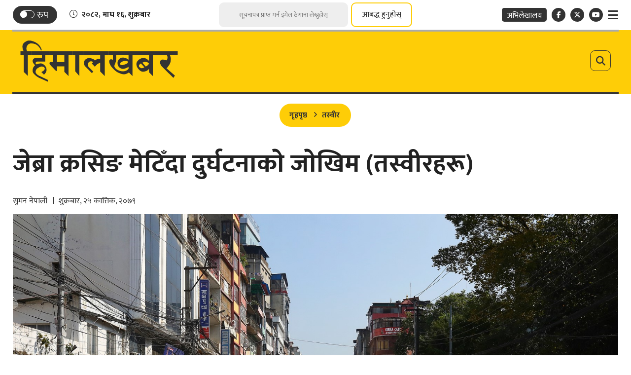

--- FILE ---
content_type: text/html; charset=UTF-8
request_url: https://www.himalkhabar.com/news/132926
body_size: 18675
content:
<script>
    document.addEventListener("DOMContentLoaded", function() {
        let currentPage = 1; // Start from the first page
        let isLoading = false; // Prevent multiple requests
        const perPage = 10; // Number of records per page (match API)
        const newsContainer = document.getElementById("news-container-related");
        const loader = document.getElementById("loader");
        let postId = 132926;
        let totalTagPost = 0;
        let loadCounter = 0;
        const editorBox = document.querySelector('.editor-box');
        let tagNewslimit = 20;
        let source = 'posts'; 
        let archiveOffset = 0;

        // Function to fetch news
        async function fetchNews(page) {
            if (isLoading) return;
            isLoading = true;
            loadCounter +=10;
            loader.style.display = "block";
            const tagId = null;
            try {
                // Check if tagId is not null before making the request
                if (tagId === null) {
                    loader.style.display = "none";
                    document.getElementById("related-more").style.display = "none";

                    window.addEventListener("scroll", handleScroll);
                    return; // Stop the function if tagId is invalid
                }
                let url = `/api/infinite/news/tag/${tagId}?page=${page}&excludedId=${postId}&source=${source}&totalPost=${totalTagPost}`;
                if (source === 'archive') {
                    url += `&offset=${archiveOffset}`;
                }
                const response = await fetch(url);
                const data = await response.json();
                
                if (data.status && Array.isArray(data.data) && data.data.length) {
                    totalTagPost = totalTagPost + data.data.length;
                    appendNews(data.data);
                    loader.style.display = "none";
                    if (data.source === 'archive') {
                        const archiveCount = data.data.filter(item => item.source === 'archive').length;
                        archiveOffset += archiveCount;
                    } else{
                        currentPage = data.next_page;
                    }

                    // Re-initialize ShareThis
                    if (window.__sharethis__) {
                        window.__sharethis__.initialize();
                    }
                    
                    source = data.source;
                    if ((!currentPage && source === 'archive') || totalTagPost == tagNewslimit || loadCounter == tagNewslimit) {
                        window.removeEventListener("scroll", handleTagScroll);
                        loader.style.display = "none";

                        window.addEventListener("scroll", handleScroll);
                        fetchCategoryNews(1);
                    }
                    isLoading = false;
                } else {
                    window.addEventListener("scroll", handleScroll);
                    // If no news is returned, hide the related-news section
                    if (totalTagPost == 0) {
                        document.getElementById("related-more").style.display = "none";
                    }
                }
            } catch (error) {
                console.error("Error fetching news:", error);
                loader.style.display = "none";
            }
        }

        // Function to append news to the DOM
        function appendNews(newsItems) {
            newsItems.forEach((item, index) => {
                if (item.id !== postId) {
                    let defaultPath = `https://www.himalkhabar.com/themes/himalkhabar/images/noimage2.png`;
                    let thumbImageUrl = item.featured_image ? `https://www.himalkhabar.com/uploads/posts/:image`.replace(':image', item.featured_image) : defaultPath;
                    let author1 = ''; // Default text
                    let author2 = ''; // Default text
                    let author_line = '';
                    if (item.auths && item.auths.length > 0) {
                        author1 = item.auths[0];
                        if (item.auths.length > 1) {
                            author2 = item.auths[1];
                        }
                    }
                    if(item.author_line !== null){
                        author_line = item.author_line;
                    }

                    const newsListRoute = `https://www.himalkhabar.com/:slug`.replace(':slug', item.cats?.[0]
                        ?.slug || '');
                    const authorListRoute1 = `https://www.himalkhabar.com/author-news/:id1`.replace(':id1', author1
                        .slug || '');
                    const authorListRoute2 = `https://www.himalkhabar.com/author-news/:id2`.replace(':id2', author2
                        .slug || '');
                    const authorListRouteBoth = `https://www.himalkhabar.com/author-news/:ids`
                        .replace(':ids', [author1.slug, author2.slug].join('&') || '');
                    let newsDetailRoute = item.detail_url;


                    const mediaContent = item.featured_video ?
                        `<div class="ratio ratio-16x9 mb-3">${item.featured_video}</div>` :
                        `<figure class="article-img"><img src="${thumbImageUrl}" alt="${item.title}"></figure>`;

                    let newsHtml = `
                            <div class="news-break black-white ps-0 pe-0">
                                <a href="${newsDetailRoute}" title="${item.title}">
                                    <span class="main-title">${item.title}</span>
                                </a>
                                <div class="by-line-box text-center mt-3 mb-3">
                                    <a class="news-cat" href="${newsListRoute}">
                                        <span class="cat-name-title">${item.cats?.[0]?.name || ''}</span>
                                    </a>`;
                                if(author_line !== ''){
                                    let authorLineRoute = `https://www.himalkhabar.com/authorline-news/:line`.replace(':line', item.author_line);
                                    newsHtml +=`<span class="byline-box">
                                        <a href="${authorLineRoute}">
                                            <span class="author-name">${author_line}</span>
                                        </a>
                                        </span>`;
                                } else{
                                newsHtml +=`<span class="byline-box">
                                        <a href="${authorListRoute1}">
                                            <span class="author-name">${author1.name}</span>
                                        </a>
                                        ${author2 ? `<a class="dual-author" href="${authorListRouteBoth}">
                                                        <span class="sep-txt">र</span>
                                                    </a>` : ''}
                                        ${author2 ? `<a href="${authorListRoute2}">
                                                        <span class="author-name">${author2.name}</span>
                                                    </a>` : ''}
                                    </span>`;
                                }
                                newsHtml +=`<span class="date-line">${item.nepali_published_on || ''}</span>
                                </div>
                                <a href="${newsDetailRoute}" title="${item.title}">
                                    ${mediaContent}
                                </a>
                                <span class="text-center description">${item.summary || ''}</span>
                                <!-- Share Box -->
                                <div class="share-box">
                                    <div class="sharing-box float-center">
                                        <div class="share-now sharethis-inline-share-buttons"
                                            data-url="${item.detail_url}"
                                            data-title="${item.title} - from @Himal_Khabar"
                                            data-image="${thumbImageUrl}"
                                            data-description="${item.summary ? strip_tags(item.summary) : ''}">
                                        </div>

                                    </div>
                                </div>
                                <span class="mobile-date tex-center date-line">${item.nepali_published_on || ''}</span>
                            </div>`;

                    newsContainer.insertAdjacentHTML("beforeend", newsHtml);
                }
            });
        }

        function strip_tags(input) {
            if (typeof input !== 'string') {
                return input;
            }
            return input.replace(/<\/?[^>]+(>|$)/g, "");
        }

        // Function to handle scroll
        function handleTagScroll() {
            const {
                scrollTop,
                scrollHeight,
                clientHeight
            } = document.documentElement;
            if (scrollTop + clientHeight >= scrollHeight - 50) {
                fetchNews(currentPage);
            }
        }

        // Attach scroll event listener
        window.addEventListener("scroll", handleTagScroll);


        //Category
        let catCurrentPage = 1; // Start from the first page
        let isCatLoading = false; // Prevent multiple requests
        const newsCatContainer = document.getElementById("news-container");
        const catLoader = document.getElementById("loader");
        let catSource = 'posts'; 
        let catArchiveOffset = 0;
        let catLoadCounter = 0;
        let categoryNews = false;
        async function fetchCategoryNews(page) {
            if (isCatLoading) return; // Prevent duplicate requests
            isCatLoading = true;

            catLoadCounter +=10;
            catLoader.style.display = "block";
            const categoryId = 74;
            try {
                let catUrl = `/api/infinite/news/category/${categoryId}?page=${catCurrentPage}&source=${catSource}`;
                if (catSource === 'archive') {
                    catUrl += `&offset=${catArchiveOffset}`;
                }

                const response = await fetch(catUrl);
                const data = await response.json();
                if (data.status && Array.isArray(data.data) && data.data.length) {
                    document.getElementById("related-more-cat").removeAttribute("style");
                    appendCategoryNews(data.data);
                    catLoader.style.display = "none";

                    categoryNews = true;
                    // Re-initialize ShareThis
                    if (window.__sharethis__) {
                        window.__sharethis__.initialize();
                    }

                    catSource = data.source;
                    if (catSource === 'archive') {
                        const archiveCount = data.data.filter(item => item.source === 'archive').length;
                        catArchiveOffset += archiveCount;
                    } else{
                        catCurrentPage = data.next_page;
                    }
                    isCatLoading = false;
                    // If no more data, hide the loader
                    if ((!catCurrentPage && catSource === 'archive') || catLoadCounter == 20) {
                        window.removeEventListener("scroll", handleScroll);
                        catLoader.style.display = "none";
                    }
                } else if(!categoryNews) {
                    // If no news is returned, hide the related-news section
                    document.getElementById("related-more-cat").style.display = "none";
                }
            } catch (error) {
                console.error("Error fetching news:", error);
                catLoader.style.display = "none";
            }
        }

        function appendCategoryNews(newsItems) {
            newsItems.forEach((item, index) => {
                if (item.id !== postId) {
                    let defaultPath = `https://www.himalkhabar.com/themes/himalkhabar/images/noimage2.png`;
                    let thumbImageUrl = item.featured_image ? `https://www.himalkhabar.com/uploads/posts/:image`.replace(':image', item.featured_image) : defaultPath;
                    let author1 = ''; // Default text
                    let author2 = ''; // Default text
                    let author_line = '';
                    if (item.auths && item.auths.length > 0) {
                        author1 = item.auths[0];
                        if (item.auths.length > 1) {
                            author2 = item.auths[1];
                        }
                    }

                    if(item.author_line !== null){
                        author_line = item.author_line;
                    }

                    const newsListRoute = `https://www.himalkhabar.com/:slug`.replace(':slug', item.cats?.[0]?.slug ||
                        '');
                    const authorListRoute1 = `https://www.himalkhabar.com/author-news/:id1`.replace(':id1', author1
                        .slug || '');
                    const authorListRoute2 = `https://www.himalkhabar.com/author-news/:id2`.replace(':id2', author2
                        .slug || '');
                    const authorListRouteBoth = `https://www.himalkhabar.com/author-news/:ids`
                        .replace(':ids', [author1.slug, author2.slug].join('&') || '');
                    let newsDetailRoute = item.detail_url;


                    const mediaContent = item.featured_video ?
                        `<div class="ratio ratio-16x9 mb-3">${item.featured_video}</div>` :
                        `<figure class="article-img"><img src="${thumbImageUrl}" alt="${item.title}"></figure>`;

                    let newsHtml = `
                            <div class="news-break black-white ps-0 pe-0">
                                <a href="${newsDetailRoute}" title="${item.title}">
                                    <span class="main-title">${item.title}</span>
                                </a>
                                <div class="by-line-box text-center mt-3 mb-3">
                                    <a class="news-cat" href="${newsListRoute}">
                                        <span class="cat-name-title">${item.cats?.[0]?.name || ''}</span>
                                    </a>`;
                                    if(author_line !== ''){
                                        let authorLineRoute = `https://www.himalkhabar.com/authorline-news/:line`.replace(':line', item.author_line);
                                        newsHtml +=`<span class="byline-box">
                                            <a href="${authorLineRoute}">
                                                <span class="author-name">${author_line}</span>
                                            </a>
                                            </span>`;
                                    } else{
                                        newsHtml +=`<span class="byline-box">
                                        <a href="${authorListRoute1}">
                                            <span class="author-name">${author1.name}</span>
                                        </a>
                                        ${author2 ? `<a class="dual-author" href="${authorListRouteBoth}">
                                                        <span class="sep-txt">र</span>
                                                    </a>` : ''}
                                        ${author2 ? `<a href="${authorListRoute2}">
                                                        <span class="author-name">${author2.name}</span>
                                                    </a>` : ''}
                                    </span>`;
                                    }
                                    newsHtml +=`<span class="date-line">${item.nepali_published_on || ''}</span>
                                </div>
                                <a href="${newsDetailRoute}" title="${item.title}">
                                    ${mediaContent}
                                </a>
                                <span class="text-center description">${item.summary || ''}</span>
                                <!-- Share Box -->
                                <div class="share-box">
                                    <div class="sharing-box float-center">
                                        <div class="share-now sharethis-inline-share-buttons"
                                            data-url="${item.detail_url}"
                                            data-title="${item.title} - from @Himal_Khabar"
                                            data-image="${thumbImageUrl}"
                                            data-description="${item.summary ? strip_tags(item.summary) : ''}">
                                        </div>

                                    </div>
                                </div>
                                <span class="mobile-date tex-center date-line">${item.nepali_published_on || ''}</span>
                            </div>`;
                    newsCatContainer.insertAdjacentHTML("beforeend", newsHtml);
                }
            });
        }

        function handleScroll() {
            const {
                scrollTop,
                scrollHeight,
                clientHeight
            } = document.documentElement;
            if (scrollTop + clientHeight >= scrollHeight - 50) {
                fetchCategoryNews(currentPage);
            }
        }
    });
</script>

<!DOCTYPE html>
<html>

<head>
    
    <meta charset="">
    <meta http-equiv="X-UA-Compatible" content="ie=edge">
    <meta name="format-detection" content="telephone=no">
    <meta name="viewport" content="width=device-width, initial-scale=1">
    <meta property="fb:app_id" content="249820029580782">
    <meta name="yandex-verification" content="ac1a33493c7637d6" />

        <title>जेब्रा क्रसिङ मेटिँदा दुर्घटनाकाे जाेखिम (तस्वीरहरू)</title>
<meta name="description" content="काठमाडौंका सडकमा ‘जेब्रा क्रसिङ’ मेटिंदा पैदलयात्रुलाई सडक पार गर्न सास्ती हुने गरेको छ।" />
<meta name="image" content="https://www.himalkhabar.com/uploads/posts/Zebra_crossing_(1)_1668161034.JPG" />
<meta property="og:title" content="जेब्रा क्रसिङ मेटिँदा दुर्घटनाकाे जाेखिम (तस्वीरहरू)" />
<meta property="og:url" content="https://www.himalkhabar.com/news/132926/" />
<meta property="og:description" content="काठमाडौंका सडकमा ‘जेब्रा क्रसिङ’ मेटिंदा पैदलयात्रुलाई सडक पार गर्न सास्ती हुने गरेको छ।" />
<meta property="og:image" content="https://www.himalkhabar.com/uploads/posts/Zebra_crossing_(1)_1668161034.JPG" />
<meta property="og:type" content="article" />
<meta property="og:site_name " content="जेब्रा क्रसिङ मेटिँदा दुर्घटनाकाे जाेखिम (तस्वीरहरू)" />

<meta name="twitter:card" content="summary_large_image">
<meta name="twitter:site" content="">
<meta name="twitter:title" content="जेब्रा क्रसिङ मेटिँदा दुर्घटनाकाे जाेखिम (तस्वीरहरू)">
<meta name="twitter:description" content="काठमाडौंका सडकमा ‘जेब्रा क्रसिङ’ मेटिंदा पैदलयात्रुलाई सडक पार गर्न सास्ती हुने गरेको छ।">
<meta name="twitter:image" content="https://www.himalkhabar.com/uploads/posts/Zebra_crossing_(1)_1668161034.JPG">

<meta name="robots" content="index,follow" />
<meta http-equiv="Content-Security-Policy" content="upgrade-insecure-requests">
    <meta name="keywords"
        content="जेब्रा, क्रसिङ, मेटिँदा, दुर्घटनाकाे, जाेखिम, (तस्वीरहरू), सुमन नेपाली, जेब्रा क्रसिङ मेटिँदा दुर्घटनाकाे जाेखिम (तस्वीरहरू)" />
    <meta name="author" content="सुमन नेपाली — जेब्रा क्रसिङ मेटिँदा दुर्घटनाकाे जाेखिम (तस्वीरहरू)" />

<meta name="subject" content="">
<meta name="publisher" content="">
    <script>
        (function(i, s, o, g, r, a, m) {
            i['GoogleAnalyticsObject'] = r;
            i[r] = i[r] || function() {
                (i[r].q = i[r].q || []).push(arguments)
            }, i[r].l = 1 * new Date();
            a = s.createElement(o),
                m = s.getElementsByTagName(o)[0];
            a.async = 1;
            a.src = g;
            m.parentNode.insertBefore(a, m)
        })(window, document, 'script', 'https://www.google-analytics.com/analytics.js?111315', 'ga');
        ga('create', 'UA-31952278-1', 'auto');
        ga('set', 'appName', 'Himalkhabar');
        ga('send', 'pageview');
        ga('send', 'timing', 'JS Dependencies', 'load', 3549);
        ga('send', 'screenview', {
            screenName: 'https://www.himalkhabar.com/news/132926'
        });
        try {
            window.possiblyUndefinedFunction();
        } catch (err) {
            ga('send', 'exception', {
                'exDescription': err.message,
                'exFatal': false
            });
        }
    </script>
    <link rel="profile" href="https://gmpg.org/xfn/11">
    <link rel="icon" href="https://www.himalkhabar.com/themes/himalkhabar/images/favicon.png">

    <!--<main css>-->
    <link rel="stylesheet" href="https://www.himalkhabar.com/themes/himalkhabar/css/owl-carousel.css" type="text/css">
    <link rel="stylesheet" href="https://www.himalkhabar.com/themes/himalkhabar/css/animate.min.css" type="text/css">
    <link rel="stylesheet" href="https://cdn.jsdelivr.net/npm/bootstrap@5.3.3/dist/css/bootstrap.min.css"
        type="text/css">
    <link rel="stylesheet" href="https://cdn.linearicons.com/free/1.0.0/icon-font.min.css">
    <link rel="stylesheet" href="https://pro.fontawesome.com/releases/v5.10.0/css/all.css" type="text/css">
    <link rel="stylesheet" href="https://cdnjs.cloudflare.com/ajax/libs/font-awesome/6.7.2/css/all.min.css"
        type="text/css">
    <link rel="stylesheet" href="https://www.himalkhabar.com/themes/himalkhabar/css/datepicker3.css" type="text/css" />
    <link rel="stylesheet" href="https://www.himalkhabar.com/themes/himalkhabar/css/lightgallery.css" type="text/css" />
    <link rel="stylesheet" href="https://www.himalkhabar.com/themes/himalkhabar/css/news-ticker.css" type="text/css" />
    <link rel="stylesheet" href="https://www.himalkhabar.com/themes/himalkhabar/css/lightbox.min.css" type="text/css" />
    <link rel="stylesheet" href="https://www.himalkhabar.com/themes/himalkhabar/css/nice-select.css" type="text/css" />
    <link rel="stylesheet" href="https://www.himalkhabar.com/themes/himalkhabar/css/nepali-datepicker.min.css" type="text/css" />
    <link rel="stylesheet" href="https://www.himalkhabar.com/themes/himalkhabar/css/style.css?v=3.0.9" type="text/css" />
    <link rel="stylesheet" href="https://www.himalkhabar.com/themes/himalkhabar/css/custom.css?v=1.7" type="text/css" />

    <!-- Google tag (gtag.js) -->
    <script async src="https://www.googletagmanager.com/gtag/js?id=G-B5MGLPE00G"></script>
    <script>
    window.dataLayer = window.dataLayer || [];
    function gtag(){dataLayer.push(arguments);}
    gtag('js', new Date());
    gtag('config', 'G-B5MGLPE00G');
    </script>
    <script type='text/javascript' src='https://platform-api.sharethis.com/js/sharethis.js#property=61c17e8bb49622001aa18d21&product=sop' async='async'></script>
</head>

<body class=" inside-page ">
 <!--<header>-->
    <!--<jacket bigyaapan>-->
    <!--</!--<jacket bigyaapan>-->
<!--<mobile nav>-->
    
<div class="primary-panel">
    <div class="close-box"><span class="main-title">
                            <img class="normal-logo" src="https://www.himalkhabar.com/themes/himalkhabar/images/logo.svg" alt="HimalKhabar.com :: A Complete Nepali Political News Portal" />
                        <img class="white-logo" src="https://www.himalkhabar.com/themes/himalkhabar/images/logo-white.svg" alt="HimalKhabar.com :: A Complete Nepali Political News Portal" />
            <span class="menu-close"><span class="left-icon lnr lnr-cross"></span></span></span></div>
    <div class="menu-box">
        <!--<navigation starts>-->
<div class="navigation_box mains">
    <ul>
        <li class="home-text home-link"><a href="/" title="">
                <figure><img class="himal-icon" src="https://www.himalkhabar.com/themes/himalkhabar/images/himal-icon.png" alt="HimalKhabar.com :: A Complete Nepali Political News Portal" />
                </figure><!-- <span class="home-icon fas fa-home"></span> -->
            </a></li>
        
                                                <li><a href="https://www.himalkhabar.com/page/about-us"
                            title="हाम्रो बारेमा" class="">हाम्रो बारेमा</a></li>
                                                                <li><a href="https://www.himalkhabar.com/page/niti-tatha-mapdanda"
                            title="नीति तथा मापदण्ड" class="">नीति तथा मापदण्ड</a></li>
                                                                <li><a href="https://www.himalkhabar.com/special"
                            title="हिमालखबर विशेष" class="">हिमालखबर विशेष</a></li>
                                                                <li><a href="https://www.himalkhabar.com/page/bigyapan-garnuhos"
                            title="विज्ञापन गर्नुहोस्" class="">विज्ञापन गर्नुहोस्</a></li>
                                                                <li><a href="https://www.himalkhabar.com/page/contact"
                            title="सम्पर्क" class="">सम्पर्क</a></li>
                                            

        <li><a href="https://www.himalkhabar.com/patrachar" title="पत्राचार गर्नुहोस्" class="">पत्राचार
                गर्नुहोस्</a>
        </li>
        <li><a href="https://www.himalkhabar.com/hamro-team" title="हाम्रो टिम" class="">हाम्रो टिम</a></li>
        <li><a href="https://www.himalkhabar.com/unicode" title="युनिकोड" class="">युनिकोड</a></li>
        <li><a href="https://nepalihimal.com/" target="_blank" title="अभिलेखालय" class="">
                <span class="bg-nav">अभिलेखालय</span></a>
        </li>

        <li>
            <a class="d-inline-block pe-0 pt-5" href="https://www.himalkhabar.com" title="Himal Khabar"
                class="">
                <img class="nav-img" src="https://www.himalkhabar.com/themes/himalkhabar/images/hk-media-logo.jpeg" alt="Himal Khabar">
            </a>
            <a class="d-inline-block" href="https://nepalitimes.com/" target="_blank"
                title="Nepal Times" class="">
                <img class="nav-img" src="https://www.himalkhabar.com/themes/himalkhabar/images/nt-logo.png" alt="Nepal Times">
            </a>
        </li>




    </ul>

</div>
        <div class="company-info">
            <h2>&copy; 2026 हिमालमिडिया प्रा.लि - सर्वाधिकार सुरक्षित. <span class="design-by">Site by: <a href="https://softnep.com" title="SoftNEP"
            target="_blank">SoftNEP</a></span>
        </div>
    </div>
</div>
<!--</mobile menu>-->
<div id="wrapper" class="wrapper">

    <div class="top-section">
        <div class="container">
            <div class="top-box">
                <div class="row top-actions">
    <div class="items date-item col-4">
        <div class="switch-box">

            <label class="switch" for="themeSwitch">
                <input class="switch__input" type="checkbox" id="themeSwitch">
                <span class="switch-slider round"></span>
                <span class="titles title-5 switch-title">रुप</span>
            </label>
        </div>


        <div class="current-date"><span class="left-icon fal fa-clock"></span><span class="time-entry">२०८२, माघ १६, शुक्रबार</span></div>
    </div>

    <div class="items col-4">
        <form id="newsletter-submit" class="search-site newsletter-form" novalidate>
    <fieldset>
        <input type="text" name="user_email" id="user_email" class="textfield" placeholder="सूचनापत्र प्राप्त गर्न इमेल ठेगाना लेख्नुहोस्">
        <button type="submit" class="search-btn">आबद्ध हुनुहोस्</button>
    </fieldset>
</form>        <h2 class="description d-none" id="newsletter-loader">कृपया पर्खनुहोस्! तपाईंको डाटा प्रशोधन हुँदैछ...</h2>
        <a href="javascript:void(0)" data-bs-toggle="modal" data-bs-target="#subscribe-now" title="" class="subscribe-btn">आबद्ध हुनुहोस्</a>
    </div>

    <div class="items col-4">
        <ul class="top-right-nav float-end">
            
            <li class="archive-link"><a href="https://nepalihimal.com/" target="_blank" title=""><span class="bg-nav">अभिलेखालय</span></a></li>
            <li class="social-btn"><a class="facebook" href="https://www.facebook.com/Himalkhabar/" title="Facebook" target="_blank"><span
                        class="left-icon fab fa-facebook-f"></span></a>
            </li>
            <li class="social-btn"><a class="twitter" href="https://twitter.com/Himal_Khabar" title="X" target="_blank"><span
                        class="left-icon fa-brands fa-x-twitter"></span></a></li>

            <li class="social-btn"><a class="youtube" href="https://www.youtube.com/c/HimalKhabarpatrikaH" title="YouTube" target="_blank"><span
                        class="left-icon fab fa-youtube"></span></a>
            </li>
            <li class="toggle-link"><a href="javascript:void(0)" class="toggle-btn-new" title=""><span
                        class="left-icon fa fa-bars"></span></a>
            </li>
        </ul>
    </div>
</div>


            </div>
        </div>
    </div>
    <div class="top-section mobile-top-section">
    <div class="container">
        <div class="top-box">
            <div class="row top-actions">
    <div class="items date-item col-4">
        <div class="switch-box">

            <label class="switch" for="themeSwitch">
                <input class="switch__input" type="checkbox" id="themeSwitch">
                <span class="switch-slider round"></span>
                <span class="titles title-5 switch-title">रुप</span>
            </label>
        </div>


        <div class="current-date"><span class="left-icon fal fa-clock"></span><span class="time-entry">२०८२, माघ १६, शुक्रबार</span></div>
    </div>

    <div class="items col-4">
        <form id="newsletter-submit" class="search-site newsletter-form" novalidate>
    <fieldset>
        <input type="text" name="user_email" id="user_email" class="textfield" placeholder="सूचनापत्र प्राप्त गर्न इमेल ठेगाना लेख्नुहोस्">
        <button type="submit" class="search-btn">आबद्ध हुनुहोस्</button>
    </fieldset>
</form>        <h2 class="description d-none" id="newsletter-loader">कृपया पर्खनुहोस्! तपाईंको डाटा प्रशोधन हुँदैछ...</h2>
        <a href="javascript:void(0)" data-bs-toggle="modal" data-bs-target="#subscribe-now" title="" class="subscribe-btn">आबद्ध हुनुहोस्</a>
    </div>

    <div class="items col-4">
        <ul class="top-right-nav float-end">
            
            <li class="archive-link"><a href="https://nepalihimal.com/" target="_blank" title=""><span class="bg-nav">अभिलेखालय</span></a></li>
            <li class="social-btn"><a class="facebook" href="https://www.facebook.com/Himalkhabar/" title="Facebook" target="_blank"><span
                        class="left-icon fab fa-facebook-f"></span></a>
            </li>
            <li class="social-btn"><a class="twitter" href="https://twitter.com/Himal_Khabar" title="X" target="_blank"><span
                        class="left-icon fa-brands fa-x-twitter"></span></a></li>

            <li class="social-btn"><a class="youtube" href="https://www.youtube.com/c/HimalKhabarpatrikaH" title="YouTube" target="_blank"><span
                        class="left-icon fab fa-youtube"></span></a>
            </li>
            <li class="toggle-link"><a href="javascript:void(0)" class="toggle-btn-new" title=""><span
                        class="left-icon fa fa-bars"></span></a>
            </li>
        </ul>
    </div>
</div>


        </div>
    </div>
</div>

<div class="mobile-header">
    <a href="javascript:void(0)" class="toggle-btn-new mobile-toggle" title=""><span
            class="left-icon fa fa-bars"></span></a>

    <figure class="logo-img">
        <a class="main-logo" href="/" title="HimalKhabar.com :: A Complete Nepali Political News Portal">
                            <img class="normal-logo" src="https://www.himalkhabar.com/themes/himalkhabar/images/logo.svg" alt="HimalKhabar.com :: A Complete Nepali Political News Portal" />
                        <img class="white-logo" src="https://www.himalkhabar.com/themes/himalkhabar/images/logo-white.svg" alt="HimalKhabar.com :: A Complete Nepali Political News Portal" />
        </a>
        <span class="dates"><span class="np-date big-date">२०८२, माघ १६, शुक्रबार</span>
    </figure>

    <a class="site-search-btn" href="javascript:void(0)" title="Search" data-bs-toggle="modal"
        data-bs-target="#search-now" class=""><span class="search-toggle"><span
                class="left-icon fa fa-search"></span></span></a>

</div>
    <header class="hk-header">
        <div class="container">
            <div class="hk-header-wrap">
                <div class="row">

                    <!--<logo>-->
                    <div class="logo-box col-sm-12 col-md-12">

                        <figure class="logo-img">

                            <a href="javascript:void(0)" class="toggle-btn-new" title=""><span
                                    class="left-icon fa fa-bars"></span></a>
                            <a class="main-logo" href="/" title="HimalKhabar.com :: A Complete Nepali Political News Portal">
                                                                    <img class="normal-logo" src="https://www.himalkhabar.com/themes/himalkhabar/images/logo.svg" alt="HimalKhabar.com :: A Complete Nepali Political News Portal" />
                                                                <img class="white-logo" src="https://www.himalkhabar.com/themes/himalkhabar/images/logo-white.svg" alt="HimalKhabar.com :: A Complete Nepali Political News Portal" />
                            </a>

                            <a class="site-search-btn" href="javascript:void(0)" title="Search" data-bs-toggle="modal"
                                data-bs-target="#search-now" class=""><span class="search-toggle"><span
                                        class="left-icon fa fa-search"></span></span></a>



                            

                    </div>
                    <!--</logo>-->

                </div>


            </div>
            <div class="main-menu">
                <div class="headnav header-main">
                    <div class="navs-box">
                        <div class="container">
                            <div class="row fixed-head-nav">

                                <div class="col-md-7 navigation-box">

                                </div>

                            </div>
                        </div>
                    </div>
                </div>
            </div>
        </div>
    </header>
    <!--</header>-->

    <!--<section bigyaapan>-->
                
    <!--<section bigyaapan>-->


<div id="content">
        <!--<mid section>-->
    <div class="container">
        <div class="row">
            <!--<left side>-->
            <aside class="left-side news-content border-0 col-sm-12 col-md-12">
                <section class="section content-editor">
                    <ul class="breadcrumbs">
                        <li class="first"><a href="https://www.himalkhabar.com" title="गृहपृष्ठ">गृहपृष्ठ</a></li>
                        <li class="active"><a
                                href="https://www.himalkhabar.com/photo">तस्वीर</a>
                        </li>
                    </ul>
                    <div class="title-names">
                        <span class="news-big-title">जेब्रा क्रसिङ मेटिँदा दुर्घटनाकाे जाेखिम (तस्वीरहरू)</span>
                    </div>
                    <div class="row authors-box">
                        <div class="items author-pic col-sm-6 col-md-7">
                            <div class="media">
                                <div class="media-body">
                                    <span class="main-title alt">
                                                                                    <a href="https://www.himalkhabar.com/authorline-news/%E0%A4%B8%E0%A5%81%E0%A4%AE%E0%A4%A8%20%E0%A4%A8%E0%A5%87%E0%A4%AA%E0%A4%BE%E0%A4%B2%E0%A5%80" title="">सुमन नेपाली</a>
                                                                                <span class="designation alt">शुक्रबार, २५ कात्तिक, २०७९</span>
                                    </span>
                                </div>
                            </div>
                        </div>

                        <div class="share-box col-sm-6 col-md-5">
                            <div class="sharing-box float-end">
                                <div class="sharethis-inline-share-buttons"></div>
                            </div>
                        </div>
                    </div>
                </section>
                <!--<featured image>-->
                <div class="featured-images lens-featured full-box">
                                            <figure>
                            <a class="example-image-link" href="https://www.himalkhabar.com/uploads/posts/Zebra_crossing_(1)_1668161034.JPG" data-lightbox="example-set"
                                data-title="जेब्रा क्रसिङ मेटिँदा दुर्घटनाकाे जाेखिम (तस्वीरहरू)">
                                <img src="https://www.himalkhabar.com/uploads/posts/Zebra_crossing_(1)_1668161034.JPG" alt="1140x725">
                            </a>
                            <figcaption class="caption-line">तस्वीरहरू: सुमन नेपाली/हिमालखबर</figcaption>
                        </figure>
                    
                </div>
                <!--</featured image>-->

                <div class="detail-box">
                    <div class="row">
                        <div class="sticky-share col-sm-1 col-md-1">
                            <div class="share-box share-fixed">
                                <div class="sharing-box">
                                    <div class="share-now sharethis-inline-share-buttons">
                                    </div>

                                </div>

                                <div class="text-setting">
    <a class="btn-text" id="btn-orig" href="javascript:void(0)" title="Reset"><span class="left-icon">A</span></a>
    <a class="btn-text" id="btn-decrease" href="javascript:void(0)" title="Decrease">A<span class="sup">-</span></a>
    <a class="btn-text" id="btn-increase" href="javascript:void(0)" title="Increase">A<span class="sup">+</span></a>
</div>
                            </div>
                        </div>
                        <div class="editor-box col-sm-10 col-md-10">
                            <p style="text-align: justify;"><strong>काठमाडौंका सडकमा &lsquo;जेब्रा क्रसिङ&rsquo; मेटिंदा पैदलयात्रुलाई सडक पार गर्न सास्ती हुने गरेको छ।</strong></p>

<p style="text-align: justify;">संघीय राजधानीका व्यस्त सडकहरूमै जेब्रा क्रसिङ मेटिएका छन्। जसले गर्दा सवारी चालक पनि जेब्रा क्रसिङ छोडेर गाडी रोक्ने गरेका छैनन्।</p>

<p style="text-align: justify;">यसले एकातिर यात्रुलाई सडक पार गर्न अप्ठ्यारो हुने गरेको छ भने अर्कातिर दुर्घटनाको जोखिम निम्त्याएको छ।</p>

<p style="text-align: justify;">यात्रुसँगै ट्राफिक प्रहरीलाई पनि ट्राफिक नियम पालना गराउन समस्या हुने गरेको छ। जेब्रा क्रसिङ मेटिंदा ट्राफिक प्रहरीलाई पनि कठिनाइ हुने गरेको काठमाडौं ट्राफिक प्रहरी प्रमुख डीआईजी मीरा चौधरी बताउँछिन्।</p>

<p style="text-align: justify;">&ldquo;थुप्रै ठाउँमा जेब्रा क्रसिङ मेटिएका छन्। यो हाम्रो हातमा छैन,&rdquo; डीआईजी चौधरीले भनिन्, &ldquo;सडक विभागको जिम्मेवारीमा पर्छ। जेब्रा क्रसिङ बनाउन र थप्न&nbsp;सडक विभागलाई जानकारी गराइसकेका छौं।&rdquo;</p>

<div class="align-center">
<figure>
<p style="text-align: justify;"><img alt="" height="533" src="https://www.himalkhabar.com/uploads/editor/Photo-Feature/zebra%20crossing/Zebra%20crossing%20%282%29.JPG" width="800" /></p>

<figcaption class="caption-line">
<p style="text-align: justify;">घण्टाघर जाने बाटो, दरबारमार्ग।</p>
</figcaption>
</figure>
</div>

<div class="align-center">
<figure>
<p style="text-align: justify;"><img alt="" height="533" src="https://www.himalkhabar.com/uploads/editor/Photo-Feature/zebra%20crossing/Zebra%20crossing%20(3).JPG" width="800" /></p>

<figcaption class="caption-line">
<p style="text-align: justify;">दरबारमार्ग।</p>
</figcaption>
</figure>
</div>

<div class="align-center">
<figure>
<p style="text-align: justify;"><img alt="" height="533" src="https://www.himalkhabar.com/uploads/editor/Photo-Feature/zebra%20crossing/Zebra%20crossing%20(4).JPG" width="800" /></p>

<figcaption class="caption-line">
<p style="text-align: justify;">लाजिम्पाट।</p>
</figcaption>
</figure>
</div>

<div class="align-center">
<figure>
<p style="text-align: justify;"><img alt="" height="533" src="https://www.himalkhabar.com/uploads/editor/Photo-Feature/zebra%20crossing/Zebra%20crossing%20(5).JPG" width="800" /></p>

<figcaption class="caption-line">
<p style="text-align: justify;">केशरमहल।</p>
</figcaption>
</figure>
</div>

<div class="align-center">
<figure>
<p style="text-align: justify;"><img alt="" height="534" src="https://www.himalkhabar.com/uploads/editor/Photo-Feature/zebra%20crossing/Zebra%20crossing%20(6).JPG" width="800" /></p>

<figcaption class="caption-line">
<p style="text-align: justify;">महाराजगञ्ज।</p>
</figcaption>
</figure>
</div>

<div class="align-center">
<figure>
<p style="text-align: justify;"><img alt="" height="533" src="https://www.himalkhabar.com/uploads/editor/Photo-Feature/zebra%20crossing/Zebra%20crossing%20(7).JPG" width="800" /></p>

<figcaption class="caption-line">
<p style="text-align: justify;">पाको, न्यूरोड।</p>
</figcaption>
</figure>
</div>

<div class="align-center">
<figure>
<p style="text-align: justify;"><img alt="" height="533" src="https://www.himalkhabar.com/uploads/editor/Photo-Feature/zebra%20crossing/Zebra%20crossing%20(8).JPG" width="800" /></p>

<figcaption class="caption-line">
<p style="text-align: justify;">विशालबजार।</p>
</figcaption>
</figure>
</div>

<div class="align-center">
<figure>
<p style="text-align: justify;"><img alt="" height="533" src="https://www.himalkhabar.com/uploads/editor/Photo-Feature/zebra%20crossing/Zebra%20crossing%20(9).JPG" width="800" /></p>

<figcaption class="caption-line">
<p style="text-align: justify;">पाको, न्यूरोड।</p>
</figcaption>
</figure>
</div>

<div class="align-center">
<figure>
<p style="text-align: justify;"><img alt="" height="546" src="https://www.himalkhabar.com/uploads/editor/Photo-Feature/zebra%20crossing/Zebra%20crossing%20(10).JPG" width="800" /></p>

<figcaption class="caption-line">
<p style="text-align: justify;">केशरमहल।</p>
</figcaption>
</figure>
</div>

<p style="text-align: justify;">&nbsp;</p>
                        </div>
                    </div>
                    <div class="comment-box">
                        <span class="cat-box">
                            <span class="cat-tags"><span class="cat-name alt">प्रतिक्रिया दिनुहोस्</span></span>
                        </span>

                        <div class="description fbcomment-box fb-comments" data-href="https://www.himalkhabar.com/news/132926"
                            data-width="100%" data-numposts="50"></div>
                        <span class="description patrachar-title">थप प्रतिक्रिया, सल्लाह, सुझाव र सामग्री पठाउनुपरेमा <a
                                href="https://www.himalkhabar.com/patrachar" class="patrachar-btn">पत्राचार
                                गर्नुहोस्</a></span>


                    </div>
                    <!--<full bigyapan>-->
                    <section class="section full-bigyapan mt-1 mb-1">

                        
                    </section>

                    <div class="related-more" id="related-more">
                        <span class="cat-box">
                            <span class="cat-tags"><span class="cat-name alt">थप समाचार</span></span>
                        </span>
                        <div class="row">
                            <div class="breaking-box break-normal col-md-12" id="news-container-related">
                                <!-- News articles will be dynamically appended here -->
                            </div>
                            <div id="loader" style="display: none; text-align: center; padding: 10px;">
                                <span></span>
                            </div>
                        </div>
                    </div>


                    <!--related category list-->
                    <div class="related-more" id="related-more-cat" style="display: none">
                        <span class="cat-box">
                            <span class="cat-tags"><span class="cat-name alt">सम्बन्धित समाचार</span></span>
                        </span>
                        <div class="row">
                            <div class="breaking-box break-normal col-md-12" id="news-container">
                                <!-- News articles will be dynamically appended here -->
                            </div>
                            <div id="loader" style="display: none; text-align: center; padding: 10px;">
                                <span></span>
                            </div>
                        </div>
                    </div>
                </div>

            </aside>
        </div>
    </div>

</div>

<div class="upToScroll">
    <a href="javascript:void(0);" class="scrollToTop"><i class="lnr lnr-chevron-up"></i></a>
</div>
</div>

<div class="mask-box"></div>
<!--<search form>-->
<div class="modal fade" id="search-now" tabindex="-1" role="dialog" aria-labelledby="exampleModalLabel" aria-hidden="true">
    <div class="modal-dialog modal-lg dt-dialogue" role="document">
        <div class="modal-content search-news">
            <div class="modal-header">
                <h5 class="modal-title" id="exampleModalLabel">
                    <img src="https://www.himalkhabar.com/themes/himalkhabar/images/logo.svg" alt="HimalKhabar.com :: A Complete Nepali Political News Portal" class="main-logo" />
                    <span class="head-title alt">खोज्नुहोेस्</span>
                </h5>
                <button type="button" class="close" data-bs-dismiss="modal" aria-label="Close">
                    <span aria-hidden="true"><span class="left-icon lnr lnr-cross"></span></span>
                </button>
            </div>
            <div class="modal-body">
                <form id="site-search" class="search-site new-search" method="GET" action="https://www.himalkhabar.com/search">
                    <fieldset>
                        <div class="row big-search">
                            <div class="items label-item col-md-5 col-5">
                                <div class="boundary-box">
                                    <ul class="label-list">
                                        <li>लेख प्रकाशन मिति वा अवधि:</li>
                                        <li>लेखको विषय:</li>
                                        <li>लेखकको नाम:</li>
                                        <li>लेखकको नाम नभेटिए टाइप गरी खोज्नुहोस्:</li>
                                        <li>शीर्षकको अंश वा अन्य विवरण टाइप गरी खोज्नुहोस्:</li>
                                    </ul>
                                </div>
                            </div>
                            <div class="items field-item col-md-7 col-7">
                                <div class="row">
                                    <div class="form-groups col-sm-12 col-md-12">
                                        <h2 class="label-title alt-mobile">लेख प्रकाशन मिति वा अवधि</h2>
                                        <div class="row">
                                            <div class="col-6">
                                                <input id="from-date" name="from" type="text" class="textfield date-field" placeholder="मितिदेखि">
                                            </div>
                                            <div class="col-6">
                                                <input id="to-date" name="to" type="text" class="textfield date-field" placeholder="मितिसम्म">
                                            </div>
                                        </div>
                                    </div>
                                                                            <div class="form-groups col-sm-12 col-md-12">
                                            <div class="row">
                                            <div class="item-mobile col-6">
                                                    <h2 class="label-title">लेखको विषय</h2>
                                                    <div class="nicebox">
                                                        <select class="form-select select" id="category_filter" name="category">
                                                            <option value="">विषय छान्नुहोस्</option>
                                                                                                                            <option value="102">हिमाल अर्काइभ</option>
                                                                                                                            <option value="103">दशैं सम्पादकीय</option>
                                                                                                                            <option value="104">बहस</option>
                                                                                                                            <option value="105">विमर्श</option>
                                                                                                                            <option value="106">मीडिया</option>
                                                                                                                            <option value="2">समाचार</option>
                                                                                                                            <option value="1">अर्थ</option>
                                                                                                                            <option value="96">अर्थ</option>
                                                                                                                            <option value="3">उद्यम</option>
                                                                                                                            <option value="4">व्यापार</option>
                                                                                                                            <option value="5">ब्यांकिङ</option>
                                                                                                                            <option value="6">लगानी</option>
                                                                                                                            <option value="7">कृषि</option>
                                                                                                                            <option value="8">रियल इस्टेट</option>
                                                                                                                            <option value="9">ऊर्जा</option>
                                                                                                                            <option value="10">पर्यटन</option>
                                                                                                                            <option value="12">बीमा</option>
                                                                                                                            <option value="13">शेयर</option>
                                                                                                                            <option value="14">पूर्वाधार</option>
                                                                                                                            <option value="15">विकास</option>
                                                                                                                            <option value="16">यातायात</option>
                                                                                                                            <option value="17">अन्य</option>
                                                                                                                            <option value="18">राजनीति</option>
                                                                                                                            <option value="93">राजनीति</option>
                                                                                                                            <option value="24">सरकार</option>
                                                                                                                            <option value="19">नेकपा</option>
                                                                                                                            <option value="20">नेपाली कांग्रेस</option>
                                                                                                                            <option value="21">मधेशकेन्द्रित दल</option>
                                                                                                                            <option value="22">संसद्</option>
                                                                                                                            <option value="23">कूटनीति</option>
                                                                                                                            <option value="25">अन्य</option>
                                                                                                                            <option value="26">विचार</option>
                                                                                                                            <option value="100">नियात्रा</option>
                                                                                                                            <option value="92">विचार</option>
                                                                                                                            <option value="90">हिमालखबर सम्पादकीय</option>
                                                                                                                            <option value="27">स्तम्भकार</option>
                                                                                                                            <option value="28">टिप्पणी</option>
                                                                                                                            <option value="29">अन्तर्वार्ता</option>
                                                                                                                            <option value="30">सम्पादकीय</option>
                                                                                                                            <option value="31">ब्लग</option>
                                                                                                                            <option value="32">अन्य</option>
                                                                                                                            <option value="88">व्यंग्य</option>
                                                                                                                            <option value="40">समाज</option>
                                                                                                                            <option value="97">समाज</option>
                                                                                                                            <option value="41">जीवनशैली</option>
                                                                                                                            <option value="43">समुदाय</option>
                                                                                                                            <option value="44">द्वन्द्व</option>
                                                                                                                            <option value="45">प्रवासन</option>
                                                                                                                            <option value="46">अन्य</option>
                                                                                                                            <option value="47">संस्कृति</option>
                                                                                                                            <option value="95">संस्कृति</option>
                                                                                                                            <option value="48">इतिहास</option>
                                                                                                                            <option value="49">सम्पदा</option>
                                                                                                                            <option value="50">कला</option>
                                                                                                                            <option value="51">वाङ्‌मय</option>
                                                                                                                            <option value="52">धर्म</option>
                                                                                                                            <option value="53">पर्व</option>
                                                                                                                            <option value="54">संगीत</option>
                                                                                                                            <option value="55">मनोरञ्जन</option>
                                                                                                                            <option value="56">अन्य</option>
                                                                                                                            <option value="57">खेल</option>
                                                                                                                            <option value="94">खेलकूद</option>
                                                                                                                            <option value="58">फूटबल</option>
                                                                                                                            <option value="59">क्रिकेट</option>
                                                                                                                            <option value="60">अन्य</option>
                                                                                                                            <option value="11">रेमिटेन्स</option>
                                                                                                                            <option value="80">चुनाव</option>
                                                                                                                            <option value="89">हिमाल सप्ताहान्त</option>
                                                                                                                            <option value="33">सुशासन</option>
                                                                                                                            <option value="34">संविधान</option>
                                                                                                                            <option value="35">कानून/नीति</option>
                                                                                                                            <option value="36">अदालत</option>
                                                                                                                            <option value="37">सुरक्षा</option>
                                                                                                                            <option value="42">अपराध</option>
                                                                                                                            <option value="38">भ्रष्टाचार</option>
                                                                                                                            <option value="86">प्रतिनिधि सभा विघटन</option>
                                                                                                                            <option value="39">अन्य</option>
                                                                                                                            <option value="61">थप</option>
                                                                                                                            <option value="99">दशैं साहित्य</option>
                                                                                                                            <option value="91">स्थलगत</option>
                                                                                                                            <option value="83">संस्मरण</option>
                                                                                                                            <option value="84">हिमालखबर विशेष</option>
                                                                                                                            <option value="76">रिपोर्ट</option>
                                                                                                                            <option value="101">हिमाल खोज</option>
                                                                                                                            <option value="77">व्यक्तित्व</option>
                                                                                                                            <option value="78">दस्तावेज</option>
                                                                                                                            <option value="64">संघीयता यात्रा</option>
                                                                                                                            <option value="65">विज्ञान र प्रविधि</option>
                                                                                                                            <option value="66">पुस्तक</option>
                                                                                                                            <option value="67">वातावरण</option>
                                                                                                                            <option value="68">हिमाल खबरपत्रिका</option>
                                                                                                                            <option value="69">हिमाल</option>
                                                                                                                            <option value="70">विदेश</option>
                                                                                                                            <option value="71">व्यक्तिवृत्त</option>
                                                                                                                            <option value="72">सम्झना</option>
                                                                                                                            <option value="73">भिडिओ</option>
                                                                                                                            <option value="74">तस्वीर</option>
                                                                                                                            <option value="81">उकालो लाग्दा</option>
                                                                                                                            <option value="63">स्वास्थ्य</option>
                                                                                                                            <option value="98">स्वास्थ्य</option>
                                                                                                                            <option value="75">कोभिड-१९</option>
                                                                                                                            <option value="62">शिक्षा</option>
                                                                                                                            <option value="87">समाचार टिप्पणी</option>
                                                                                                                    </select>
                                                        <span id="category-reset" class="reset-btn fal fa-times" style="display:none;"></span>
                                                    </div>
                                                </div>
                                            </div>
                                        </div>
                                                                                                                <div class="form-groups col-sm-12 col-md-12">
                                            <div class="row">
                                            <div class="item-mobile col-6">
                                                    <h2 class="label-title">लेखकको नाम</h2>
                                                    <div class="nicebox">
                                                        <select class="form-select select" id="author_filter" name="author">
                                                            <option value="">लेखक छान्नुहोस्</option>
                                                                                                                            <option value="146">अच्युतराज भण्डारी</option>
                                                                                                                            <option value="182">अजपा शर्मा</option>
                                                                                                                            <option value="97">अजय दीक्षित </option>
                                                                                                                            <option value="313">अजितनारायण सिंह थापा</option>
                                                                                                                            <option value="227">अनिता भेटवाल</option>
                                                                                                                            <option value="265">अनिता श्रेष्ठ</option>
                                                                                                                            <option value="197">अनूप सुवेदी</option>
                                                                                                                            <option value="273">अनेका रेबेका राजभण्डारी</option>
                                                                                                                            <option value="224">अमित मचामसी</option>
                                                                                                                            <option value="70">अमृत गुरुङ</option>
                                                                                                                            <option value="315">अमृता अनमोल</option>
                                                                                                                            <option value="222">अरविन्द रिमाल</option>
                                                                                                                            <option value="301">अर्चना दर्जी</option>
                                                                                                                            <option value="282">अर्जुन ढकाल</option>
                                                                                                                            <option value="230">अलिशा सिजापति</option>
                                                                                                                            <option value="185">अशाेक थारु</option>
                                                                                                                            <option value="297">असीम तिमल्सिना</option>
                                                                                                                            <option value="305">अस्मिता खड्का</option>
                                                                                                                            <option value="51">आनन्द राई</option>
                                                                                                                            <option value="217">आरजु</option>
                                                                                                                            <option value="25">आशिष अधिकारी</option>
                                                                                                                            <option value="256">इन्द्र श्रेष्ठ</option>
                                                                                                                            <option value="140">उन्‍नती चौधरी</option>
                                                                                                                            <option value="85">उपेन्द्र पोखरेल</option>
                                                                                                                            <option value="304">उर्मिला गम्वा थारू</option>
                                                                                                                            <option value="186">एकराज सिग्देल</option>
                                                                                                                            <option value="221">एकराज सिग्देल</option>
                                                                                                                            <option value="61">ओमआस्था राई</option>
                                                                                                                            <option value="50">कनकमणि दीक्षित</option>
                                                                                                                            <option value="156">कमल दीक्षित</option>
                                                                                                                            <option value="86">कमल मादेन</option>
                                                                                                                            <option value="81">कमल रिमाल</option>
                                                                                                                            <option value="151">करुण देवान</option>
                                                                                                                            <option value="79">कल्पना भट्टराई </option>
                                                                                                                            <option value="161">कशिशदास श्रेष्ठ</option>
                                                                                                                            <option value="171">काशीनाथ तमोट </option>
                                                                                                                            <option value="99">किरण चापागाईं </option>
                                                                                                                            <option value="2">किरण नेपाल</option>
                                                                                                                            <option value="163">किरण नेपाल/तुफान न्याैपाने</option>
                                                                                                                            <option value="157">किरण नेपाल/रामेश्वर बाेहरा</option>
                                                                                                                            <option value="199">किशोर थापा</option>
                                                                                                                            <option value="11">कुन्द दीक्षित</option>
                                                                                                                            <option value="220">कृष्ण अधिकारी</option>
                                                                                                                            <option value="251">कृष्णप्रसाद भुसाल</option>
                                                                                                                            <option value="35">केदार शर्मा</option>
                                                                                                                            <option value="27">गगन थापा</option>
                                                                                                                            <option value="98">गणेश आचार्य</option>
                                                                                                                            <option value="248">गणेश खनिया</option>
                                                                                                                            <option value="204">गाेकर्ण अवस्थी</option>
                                                                                                                            <option value="66">गोपाल गडतौला</option>
                                                                                                                            <option value="243">गोपाल दाहाल</option>
                                                                                                                            <option value="322">गोपी मैनाली</option>
                                                                                                                            <option value="190">गोपीनाथ मैनाली</option>
                                                                                                                            <option value="286">गोपेन राई</option>
                                                                                                                            <option value="173">गोविन्द न्यौपाने</option>
                                                                                                                            <option value="183">गोविन्द न्यौपाने/विमल ज्ञवाली</option>
                                                                                                                            <option value="270">गोविन्दराज पोखरेल</option>
                                                                                                                            <option value="234">गौतमवज्र वज्राचार्य</option>
                                                                                                                            <option value="318">गौरीबहादुर कार्की</option>
                                                                                                                            <option value="196">घनश्याम गुरुङ</option>
                                                                                                                            <option value="21">चन्द्रकिशोर</option>
                                                                                                                            <option value="34">चन्द्रकिशोर</option>
                                                                                                                            <option value="193">चन्द्रजंग हमाल</option>
                                                                                                                            <option value="281">चित्रबहादुर चौधरी</option>
                                                                                                                            <option value="141">चेतन अधिकारी</option>
                                                                                                                            <option value="241">जगत नेपाल</option>
                                                                                                                            <option value="162">जिवेश झा</option>
                                                                                                                            <option value="110">जीवन कार्की</option>
                                                                                                                            <option value="179">जीवनचन्द्र काेइराला</option>
                                                                                                                            <option value="42">जीवनप्रसाद राई</option>
                                                                                                                            <option value="288">जीवराज चालिसे</option>
                                                                                                                            <option value="215">जुद्धबहादुर गुरुङ</option>
                                                                                                                            <option value="309">जेबी पुन मगर</option>
                                                                                                                            <option value="20">ज्ञानमणि नेपाल</option>
                                                                                                                            <option value="78">ज्ञानेन्द्र आचार्य</option>
                                                                                                                            <option value="127">ज्ञानेन्द्र विवश</option>
                                                                                                                            <option value="15">टीकाराम राई</option>
                                                                                                                            <option value="133">डम्बर चेम्जोङ</option>
                                                                                                                            <option value="210">डम्बरकृष्ण श्रेष्ठ</option>
                                                                                                                            <option value="118">डा गणेश गुरुङ</option>
                                                                                                                            <option value="32">डा सुशील कोइराला</option>
                                                                                                                            <option value="94">डा. अरुणा उप्रेती</option>
                                                                                                                            <option value="207">डा. गंगालाल तुलाधर</option>
                                                                                                                            <option value="226">डा. गोकर्णजंग थापा</option>
                                                                                                                            <option value="38">डा. तीर्थबहादुर श्रेष्ठ</option>
                                                                                                                            <option value="170">डा. नयनाथ पाैडेल</option>
                                                                                                                            <option value="134">डा. नारायणप्रसाद अधिकारी</option>
                                                                                                                            <option value="187">डा. मधुर बस्नेत </option>
                                                                                                                            <option value="166">डा. महेशराज पन्त</option>
                                                                                                                            <option value="188">डा. मित्र पाठक</option>
                                                                                                                            <option value="47">डा. मुकेशकुमार साह</option>
                                                                                                                            <option value="216">डा. राम कन्दङ्वा</option>
                                                                                                                            <option value="126">डा. रामदेव पण्डित</option>
                                                                                                                            <option value="165">डा. रेणु अधिकारी</option>
                                                                                                                            <option value="131">डा. विपिन अधिकारी</option>
                                                                                                                            <option value="89">डा. शान्तराज सुवेदी</option>
                                                                                                                            <option value="279">डुक्पा छिरिङ मोक्तान</option>
                                                                                                                            <option value="10">तुफान न्यौपाने</option>
                                                                                                                            <option value="240">तुलसीराम खरेल</option>
                                                                                                                            <option value="254">दमन राई</option>
                                                                                                                            <option value="36">दिनकर नेपाल</option>
                                                                                                                            <option value="54">दिनकर नेपाल</option>
                                                                                                                            <option value="326">दिनेश पन्त</option>
                                                                                                                            <option value="117">दिपेश शाही</option>
                                                                                                                            <option value="142">दिया रिजाल</option>
                                                                                                                            <option value="245">दीप श्रेष्ठ</option>
                                                                                                                            <option value="181">दीपक अर्याल</option>
                                                                                                                            <option value="119">दीपक खरेल</option>
                                                                                                                            <option value="80">दीपक ज्ञवाली</option>
                                                                                                                            <option value="164">दीपेन्द्र झा</option>
                                                                                                                            <option value="289">दुर्गा राना मगर</option>
                                                                                                                            <option value="280">देविका घर्ती मगर</option>
                                                                                                                            <option value="307">देवेन्द्र भट्टराई</option>
                                                                                                                            <option value="225">धनकुमारी सुनार</option>
                                                                                                                            <option value="275">धनबहादुर फागो</option>
                                                                                                                            <option value="302">धनु विश्वकर्मा</option>
                                                                                                                            <option value="231">ध्रुब बस्नेत</option>
                                                                                                                            <option value="268">ध्रुव भट्टराई</option>
                                                                                                                            <option value="325">ध्रुव सिम्खडा</option>
                                                                                                                            <option value="96">नम्रता शर्मा</option>
                                                                                                                            <option value="272">नयनराज पाण्डे</option>
                                                                                                                            <option value="167">नयराज पन्त</option>
                                                                                                                            <option value="175">नवराज महतारा</option>
                                                                                                                            <option value="77">नवीन अर्याल</option>
                                                                                                                            <option value="257">नारद काेहार</option>
                                                                                                                            <option value="177">निकोला पोलिट</option>
                                                                                                                            <option value="92">निरञ्जन राजवंशी</option>
                                                                                                                            <option value="311">निर्जला अधिकारी</option>
                                                                                                                            <option value="319">निष्णु थिङ</option>
                                                                                                                            <option value="45">नीलाम्बर आचार्य</option>
                                                                                                                            <option value="104">नुनुता राई</option>
                                                                                                                            <option value="299">पिंकी श्रीस राना</option>
                                                                                                                            <option value="19">पुरञ्जन आचार्य</option>
                                                                                                                            <option value="37">पुरञ्जन आचार्य</option>
                                                                                                                            <option value="239">पूर्ण पी राई</option>
                                                                                                                            <option value="107">प्रकाश गुरागाईं</option>
                                                                                                                            <option value="22">प्रकाश सायमी</option>
                                                                                                                            <option value="274">प्रकाश सिंह</option>
                                                                                                                            <option value="23">प्रज्वल काफ्ले</option>
                                                                                                                            <option value="287">प्रतिमा सिलवाल</option>
                                                                                                                            <option value="52">प्रत्यूष वन्त</option>
                                                                                                                            <option value="320">प्रदीप खतिवडा</option>
                                                                                                                            <option value="155">प्रदीप गिरि</option>
                                                                                                                            <option value="39">प्रदीप ज्ञवाली</option>
                                                                                                                            <option value="321">प्रद्युम्न खनाल</option>
                                                                                                                            <option value="292">प्रभाकर गौतम</option>
                                                                                                                            <option value="191">प्रा. कृष्ण पोखरेल </option>
                                                                                                                            <option value="60">प्रा. चैतन्य मिश्र</option>
                                                                                                                            <option value="312">प्रा. नरेन्द्रराज खनाल</option>
                                                                                                                            <option value="150">प्रेमनारायण भुसाल</option>
                                                                                                                            <option value="249">बच्चु विक</option>
                                                                                                                            <option value="12">बसन्त महर्जन</option>
                                                                                                                            <option value="209">बाबुराम गोपाली (यादव) र डीबी नेपाली</option>
                                                                                                                            <option value="113">बिक्रम खड्का</option>
                                                                                                                            <option value="114">बिक्रम राई</option>
                                                                                                                            <option value="158">बिनु पोखरेल</option>
                                                                                                                            <option value="122">बिष्णुकान्त घिमिरे</option>
                                                                                                                            <option value="208">बुद्ध बस्न्यात</option>
                                                                                                                            <option value="293">भद्र शर्मा</option>
                                                                                                                            <option value="232">भानुभक्त आचार्य</option>
                                                                                                                            <option value="116">भाेगीराज चाम्लिङ</option>
                                                                                                                            <option value="298">भिक्टर प्रधान</option>
                                                                                                                            <option value="211">भीम रावल</option>
                                                                                                                            <option value="195">भूमि घिमिरे</option>
                                                                                                                            <option value="75">भैरव रिसाल </option>
                                                                                                                            <option value="229">मधु आचार्य</option>
                                                                                                                            <option value="137">मधु राई</option>
                                                                                                                            <option value="285">मनबहादुर बस्नेत</option>
                                                                                                                            <option value="5">मनिष झा</option>
                                                                                                                            <option value="121">मनिष पाैडेल</option>
                                                                                                                            <option value="189">मनिषा कोइराला</option>
                                                                                                                            <option value="152">मनीषा गाैचन</option>
                                                                                                                            <option value="178">मनुजबाबु मिश्र</option>
                                                                                                                            <option value="62">मस्त केसी</option>
                                                                                                                            <option value="223">महेशराज पन्त</option>
                                                                                                                            <option value="263">महेश्वर आचार्य</option>
                                                                                                                            <option value="212">मात्रिका यादव</option>
                                                                                                                            <option value="106">माेनिका देउपाला</option>
                                                                                                                            <option value="71">मिलन बगाले</option>
                                                                                                                            <option value="41">मीना शर्मा</option>
                                                                                                                            <option value="276">मीनेन्द्र रिजाल</option>
                                                                                                                            <option value="40">मुकेश पोखरेल</option>
                                                                                                                            <option value="73">मेखराज परियार</option>
                                                                                                                            <option value="314">मेनुका छन्त्याल</option>
                                                                                                                            <option value="233">मोनिका देउपाला</option>
                                                                                                                            <option value="228">मोहन मैनाली </option>
                                                                                                                            <option value="145">यज्ञराज थापा</option>
                                                                                                                            <option value="252">यज्ञश</option>
                                                                                                                            <option value="260">यम घिमिरे</option>
                                                                                                                            <option value="242">यमबहादुर दुरा</option>
                                                                                                                            <option value="65">युवराज श्रेष्ठ</option>
                                                                                                                            <option value="90">रघु पन्त </option>
                                                                                                                            <option value="56">रमेश कुमार</option>
                                                                                                                            <option value="247">रमेश केसी</option>
                                                                                                                            <option value="296">रमेश भुसाल</option>
                                                                                                                            <option value="154">रमेशनाथ पाण्डे</option>
                                                                                                                            <option value="43">रविन गिरी</option>
                                                                                                                            <option value="144">राकेशप्रसाद चौधरी</option>
                                                                                                                            <option value="244">राजकिशोर रजक</option>
                                                                                                                            <option value="138">राजकुमार दिक्पाल</option>
                                                                                                                            <option value="316">राजकुमार बानियाँ</option>
                                                                                                                            <option value="128">राजु नेपाल</option>
                                                                                                                            <option value="120">राजु बास्कोटा</option>
                                                                                                                            <option value="206">राजेन्द्र पराजुली</option>
                                                                                                                            <option value="31">राधेश्याम अधिकारी</option>
                                                                                                                            <option value="149">रामकुमार शाही</option>
                                                                                                                            <option value="67">रामजी दाहाल</option>
                                                                                                                            <option value="16">रामु सापकोटा</option>
                                                                                                                            <option value="30">रामेश कोइराला</option>
                                                                                                                            <option value="123">रामेश्वर खनाल</option>
                                                                                                                            <option value="174">रामेश्वर बाेहरा/तुफान न्याैपाने</option>
                                                                                                                            <option value="14">रामेश्वर बोहरा</option>
                                                                                                                            <option value="91">रासस</option>
                                                                                                                            <option value="184">रिंकु वाग्ले</option>
                                                                                                                            <option value="49">रूपा जोशी</option>
                                                                                                                            <option value="214">लक्ष्मण लावती</option>
                                                                                                                            <option value="294">लक्ष्मण श्रेष्ठ</option>
                                                                                                                            <option value="105">लक्ष्मी बस्नेत</option>
                                                                                                                            <option value="159">लक्ष्मी भण्डारी</option>
                                                                                                                            <option value="139">लारा</option>
                                                                                                                            <option value="203">लाल शंकर घिमिरे</option>
                                                                                                                            <option value="33">लेखनाथ पौड्याल</option>
                                                                                                                            <option value="250">वसन्त थापा</option>
                                                                                                                            <option value="238">विकास संग्रौला</option>
                                                                                                                            <option value="82">विज्ञानबाबु रेग्मी </option>
                                                                                                                            <option value="74">विनय बञ्जारा</option>
                                                                                                                            <option value="76">विनय बञ्जारा</option>
                                                                                                                            <option value="153">विनय शेखर</option>
                                                                                                                            <option value="172">विनोदकुमार पौडेल र राजेन्द्र सेन्चुरी</option>
                                                                                                                            <option value="261">विपिन अधिकारी</option>
                                                                                                                            <option value="87">विशाल भारद्वाज</option>
                                                                                                                            <option value="213">विश्व पौडेल</option>
                                                                                                                            <option value="7">विष्णु रिजाल</option>
                                                                                                                            <option value="53">विष्णु रिमाल</option>
                                                                                                                            <option value="253">वीरेन्द्र रमण</option>
                                                                                                                            <option value="29">शंकर तिवारी</option>
                                                                                                                            <option value="95">शब्द/तस्वीरः भरतबन्धु थापा </option>
                                                                                                                            <option value="303">शमशाद अहमद</option>
                                                                                                                            <option value="48">शरच्चन्द्र वस्ती</option>
                                                                                                                            <option value="84">शरद ओझा</option>
                                                                                                                            <option value="323">शान्ता दीक्षित</option>
                                                                                                                            <option value="125">शान्ता बस्नेत दीक्षित</option>
                                                                                                                            <option value="132">शिव गाउँले</option>
                                                                                                                            <option value="180">शिवहरि ज्ञवाली</option>
                                                                                                                            <option value="194">शिशिर खनाल</option>
                                                                                                                            <option value="93">शीतल काेइराला </option>
                                                                                                                            <option value="44">शुक्रसागर</option>
                                                                                                                            <option value="103">शुष्मा  बराली</option>
                                                                                                                            <option value="17">शेखर खरेल</option>
                                                                                                                            <option value="198">श्रीभक्त खनाल</option>
                                                                                                                            <option value="101">सइन्द्र राई</option>
                                                                                                                            <option value="201">संघर्ष पन्त</option>
                                                                                                                            <option value="218">सजना बराल</option>
                                                                                                                            <option value="112">सञ्जय मित्र</option>
                                                                                                                            <option value="278">सञ्जय रानाभाट</option>
                                                                                                                            <option value="24">सञ्जीव शर्मा</option>
                                                                                                                            <option value="300">सञ्जीव शर्मा</option>
                                                                                                                            <option value="200">सत्यनारायण मण्डल</option>
                                                                                                                            <option value="135">सत्यमाेहन जाेशी</option>
                                                                                                                            <option value="108">सन्त गाहा मगर</option>
                                                                                                                            <option value="277">सन्तोष दहित</option>
                                                                                                                            <option value="291">सम्झना विक</option>
                                                                                                                            <option value="72">सम्पदा मल्ल</option>
                                                                                                                            <option value="259">सरला गौतम</option>
                                                                                                                            <option value="246">सरिता दाहाल</option>
                                                                                                                            <option value="176">सरोज कार्की र सूचना आचार्य</option>
                                                                                                                            <option value="266">सविता श्रेष्ठ</option>
                                                                                                                            <option value="68">सविना देवकोटा</option>
                                                                                                                            <option value="267">सहिना श्रेष्ठ</option>
                                                                                                                            <option value="258">सागर बुढाथोकी</option>
                                                                                                                            <option value="192">साेनिया अवाले</option>
                                                                                                                            <option value="148">सिकुमा राई</option>
                                                                                                                            <option value="324">सीता मादेम्बा</option>
                                                                                                                            <option value="295">सुजाता ढुंगाना</option>
                                                                                                                            <option value="169">सुजित मैनाली</option>
                                                                                                                            <option value="100">सुबोधराज प्याकुरेल</option>
                                                                                                                            <option value="284">सुमन नेपाली</option>
                                                                                                                            <option value="205">सुरेन्द्र पाण्डे</option>
                                                                                                                            <option value="290">सुरेश ढकाल</option>
                                                                                                                            <option value="317">सुरेश बिडारी</option>
                                                                                                                            <option value="235">सुवास देवकोटा</option>
                                                                                                                            <option value="28">सुवासचन्द्र नेम्बाङ</option>
                                                                                                                            <option value="168">सुशील प्याकुरेल</option>
                                                                                                                            <option value="269">सुशीला बुढाथोकी</option>
                                                                                                                            <option value="26">सृजना श्रेष्ठ</option>
                                                                                                                            <option value="83">सेवा भट्टराई </option>
                                                                                                                            <option value="59">सोनिया अवाले</option>
                                                                                                                            <option value="308">सोहन श्रेष्ठ</option>
                                                                                                                            <option value="255">स्मिता मगर</option>
                                                                                                                            <option value="58">स्मृती बस्नेत</option>
                                                                                                                            <option value="202">स्वेच्छा  श्रेष्ठ</option>
                                                                                                                            <option value="262">हरि शर्मा</option>
                                                                                                                            <option value="160">हर्षमान महर्जन</option>
                                                                                                                            <option value="264">हिमनाथ देवकोटा</option>
                                                                                                                            <option value="1">हिमालखबर</option>
                                                                                                                            <option value="283">हिमालखबर सम्पादकीय</option>
                                                                                                                            <option value="310">हिमाली दीक्षित</option>
                                                                                                                            <option value="63">हृदयेश त्रिपाठी</option>
                                                                                                                            <option value="271">हेमन्त मल्ल</option>
                                                                                                                    </select>
                                                        <span id="author-reset" class="reset-btn fal fa-times" style="display:none;"></span>
                                                    </div>
                                                </div>
                                            </div>
                                        </div>
                                                                        <div class="form-groups col-sm-12 col-md-12">
                                        <div class="row">
                                            <div class="author-name-item col-6">
                                                <h2 class="label-title">लेखकको नाम नभेटिए टाइप गरी खोज्नुहोस्</h2>
                                                <input type="text" id="author_line_filter" name="author_line" class="textfield" placeholder="लेखकको नाम टाइप गर्नुहोस् ...">
                                            </div>
                                        </div>
                                    </div>
                                    <div class="form-groups col-sm-12 col-md-12">
                                        <h2 class="label-title">शीर्षकको अंश वा अन्य विवरण टाइप गरी खोज्नुहोस्</h2>
                                        <input type="text" id="search_filter" name="search" class="textfield" placeholder="टाइप गर्नुहोस् ...">
                                    </div>
                                </div>
                            </div>
                        </div>

                        <button id="submitBtn" type="submit" class="search-btn" disabled>
                            <span class="left-icon fal fa-search"></span>क्लिक गर्नुहोस्</button>
                    </fieldset>
                </form>
                <h2 class="titles note-title">
                    <span>नोटः कुनै एक वा एकभन्दा बढी या सबै विवरण एकसाथ छनोट गरेर वा टाइप गरेर पनि खोज्न सक्नुहुनेछ ।</span>
                </h2>
            </div>
        </div>
    </div>
</div>

<!--</search form>-->

<div class="modal fade" id="subscribe-now" tabindex="-1" role="dialog" aria-labelledby="exampleModalLabel"
    aria-hidden="true">
    <div class="modal-dialog modal-lg" role="document">
        <div class="modal-content search-news">
            <div class="modal-header">
                <h5 class="modal-title" id="exampleModalLabel"><img src="https://www.himalkhabar.com/themes/himalkhabar/images/logo.svg"
                        alt="HimalKhabar.com :: A Complete Nepali Political News Portal" class="main-logo" /> <span class="head-title">आबद्ध हुनुहोस्</span>
                </h5>
                <button type="button" class="close" data-bs-dismiss="modal" aria-label="Close">
                    <span aria-hidden="true"><span class="left-icon lnr lnr-cross"></span></span>
                </button>
            </div>
            <div class="modal-body">
                <form class="search-site new-search" id="mobile-newsletter-submit" novalidate>
                    <fieldset>
                        <div class="row">
                            <div class="form-groups col-sm-4 col-md-3">
                                <input type="email" name="mobile_email" id="mobile_email" class="textfield" placeholder="इमेल ठेगाना लेख्नुहोस्">
                                <button type="submit" class="search-btn"><span class="left-icon fas fa-envelope"></span></button>
                            </div>
                        </div>
                    </fieldset>
                </form>
            </div>

        </div>
    </div>
</div>

<!-- Modal -->
<div class="modal allow-block fade" id="allow-box" tabindex="-1" role="dialog" aria-labelledby="exampleModalLabel"
    aria-hidden="true">
    <div class="modal-dialog" role="document">
        <div class="modal-content text-center">
            <div class="modal-header">
                <img src="https://www.himalkhabar.com/themes/himalkhabar/images/logo.svg" alt="HimalKhabar.com :: A Complete Nepali Political News Portal" class="main-logo" />
            </div>
            <div class="modal-body">
                <h2 class="allow-title">Get Breaking News Alerts From <span>Himal Khabar</span></h2>
                <span class="description">उनले अख्तियारमा कुनै पनि राजनीतिक प्रभाव र दबाव नभएको बताउँदै भने, ‘अख्तियार
                    स्वतन्त्र निकाय भएकाले वाइडबडि छानबिनमा अहिलेसम्‍म कुनै किसिमको राजनीतिक दबाब आएको छैन।स्वतन्त्र
                    ढंगले काम गरिरहेका छौ।’ </span>
            </div>
            <div class="modal-footer">
                <button type="button" class="btn btn-secondary no-thanks" data-bs-dismiss="modal">No
                    Thanks</button>
                <button type="button" class="btn btn-primary allow">Allow</button>
            </div>
        </div>
    </div>
</div>

<!--</search form>-->





<script type="text/javascript" src="https://www.himalkhabar.com/themes/himalkhabar/js/jquery.min.js"></script>
<script type="text/javascript" src="https://www.himalkhabar.com/themes/himalkhabar/js/owl.carousel.min.js"></script>
<script type="text/javascript" src="https://www.himalkhabar.com/themes/himalkhabar/js/jquery.nicescroll.min.js"></script>
<script type="text/javascript" src="https://cdn.jsdelivr.net/npm/bootstrap@5.3.3/dist/js/bootstrap.bundle.min.js">
</script>
<!-- <script type="text/javascript" src="https://www.himalkhabar.com/themes/himalkhabar/js/lightgallery.min.js"></script> -->
<script type="text/javascript" src="https://www.himalkhabar.com/themes/himalkhabar/js/bootstrap-datepicker.js"></script>
<script type="text/javascript" src="https://www.himalkhabar.com/themes/himalkhabar/js/wow.min.js"></script>
<script type="text/javascript" src="https://www.himalkhabar.com/themes/himalkhabar/js/moment.min.js"></script>
<script type="text/javascript" src="https://www.himalkhabar.com/themes/himalkhabar/js/news-ticker.min.js"></script>
<script type="text/javascript" src="https://www.himalkhabar.com/themes/himalkhabar/js/image-uploader.js"></script>
<script type="text/javascript" src="https://www.himalkhabar.com/themes/himalkhabar/js/jquery.nice-select.min.js"></script>
<script type="text/javascript" src="https://www.himalkhabar.com/themes/himalkhabar/js/nepali-datepicker.min.js"></script>
<script type="text/javascript" src="https://www.himalkhabar.com/themes/himalkhabar/js/apps.js?v=1.6"></script>
<script src="https://cdnjs.cloudflare.com/ajax/libs/limonte-sweetalert2/7.33.1/sweetalert2.min.js"></script>
<script src="//cdn.jsdelivr.net/npm/sweetalert2@10"></script>
<script src="https://www.google.com/recaptcha/api.js?render=6Lck46sqAAAAAHcuyT2Fxo3mrP6aXjeXF66xgrfS"></script>
<script type="text/javascript" src="https://www.himalkhabar.com/themes/himalkhabar/js/masonry.min.js?v=1.3"></script>
<div id="fb-root"></div>
<script async defer crossorigin="anonymous"
    src="https://connect.facebook.net/en_US/sdk.js#xfbml=1&version=v19.0&appId=249820029580782&autoLogAppEvents=1">
</script>

<script>
    function toggleFieldsAndButton() {
        let enableButton = false;

        // handle text inputs
        $("#site-search input[type='text']").each(function () {
            if ($(this).val().trim() !== "") {
                $(this).addClass("active");
                enableButton = true;
            } else {
                $(this).removeClass("active");
            }
        });

        // handle selects
        $("#site-search select").each(function () {
            let $select = $(this);
            let $niceSelect = $select.next('.nice-select');
            let $resetBtn = $select.closest(".nicebox").find(".reset-btn");
            if ($select.val() && $select.val().trim() !== "") {
                $select.addClass("active");
                $niceSelect.addClass("active");
                $resetBtn.show();
                enableButton = true;
            } else {
                $select.removeClass("active");
                $niceSelect.removeClass("active");
                $resetBtn.hide();
            }
        });

        // handle datepickers
        $("#from-date, #to-date").each(function () {
            if ($(this).val().trim() !== "") {
                $(this).addClass("active");
                enableButton = true;
            } else {
                $(this).removeClass("active");
            }
        });

        // handle submit button
        $("#submitBtn")
            .prop("disabled", !enableButton)
            .toggleClass("active", enableButton);
    }

    $(document).ready(function () {
        // bind events
        $("#site-search input[type='text']").on("input", toggleFieldsAndButton);
        $("#site-search select").on("change", toggleFieldsAndButton);

        // hook into nice-select option click as fallback
        $(document).on("click", "#site-search .nice-select .option", function () {
            setTimeout(toggleFieldsAndButton, 0);
        });

        // initial check
        toggleFieldsAndButton();
    });

    $("#from-date").nepaliDatePicker({
        language:"english",
        container: "#search-now",
        onChange: function(){
            setTimeout(toggleFieldsAndButton, 0);
        }
    });

    $("#to-date").nepaliDatePicker({
        language:"english",
        container: "#search-now",
        onChange: function(){
            setTimeout(toggleFieldsAndButton, 0);
        }
    });
</script>
<script type="text/javascript">
    $(window).on('scroll', function() {
        var windowpos = $(window).scrollTop();
        if (windowpos >= 10) {
            $(".lightboxOverlay, .lightbox").css({
                display: 'none'
            });
        }
    });

    $(".close_btn").click(function(event) {
        $(".modalbox").fadeOut("fast");
    });

    // sticky ad

    /* $(window).on('scroll', function() {
         var windowpos = $(window).scrollTop();
         if (windowpos >= 100) {
             $('body').addClass('sticky-active');
             $('.sticky-bigyaapan').addClass('sticky-open slideInUp animated', function() {

                 $(this).show();
             });
         }
     });
     */


    // pop up image
    $('.pop-img').on("click", function() {
        $(".featured-images").toggleClass('active');
        $(window).on('scroll', function() {
            var windowpos = $(window).scrollTop();
            if (windowpos >= 10) {
                $(".featured-images").removeClass('active');
            }
        });
    });

    // pop up image
    $('.pop-up').on("click", function() {
        $(".editor-images").toggleClass('active');
        $(window).on('scroll', function() {
            var windowpos = $(window).scrollTop();
            if (windowpos >= 10) {
                $(".editor-images").removeClass('active');
            }
        });
    });





    $('.news-close').on("click", function() {
        $(".flash-news-breaking").hide();
    });


    // $(document).ready(function() {
    // 	$('#photo-gallery').lightGallery({
    // 		pager: true,
    // 		share: false,
    // 		download: false,
    // 		autoplayControls: false,
    // 		fullScreen: false,
    // 		zoom: false,
    // 		scale: false
    // 	});
    // 	});

    $(window).load(function() {
        // image overlapped  for big images on editor
        $('.detail-box .editor-box').find('figure img').each(function() {
            var imageWidth = jQuery(this).width();
            // console.log(imageWidth);
            // alert(this.width + " by " + this.height);
            // if (imageWidth > 700) {
            //     jQuery(this).addClass('pulls-img-lefts');
            // }
            if (imageWidth < 20000) {
                jQuery(this).parent("figure").width(jQuery(this).width());
            }
        });
    });
</script>

<script src="https://www.himalkhabar.com/themes/himalkhabar/js/waypoints.min.js" type="text/javascript"></script>
<script type="text/javascript">
    // poll bar animation
    $('.bar').width('0%');
    $('.bar').waypoint(function() {
        $('.bar').each(function() {
            var width = $(this).data("percentage");
            $(this).animate({
                width: width
            }, {
                duration: 2000,
                //easing: 'easeOutExpo',
            });
        });
    }, {
        offset: '100%'
    });
</script>
<script type="text/javascript" src="https://www.himalkhabar.com/themes/himalkhabar/js/lightbox-plus-jquery.min.js"></script>

<script>
    $('#newsletter-submit').on('submit', function(e) {
        e.preventDefault();
        let data = {};
        grecaptcha.ready(function () {
            grecaptcha.execute("6Lck46sqAAAAAHcuyT2Fxo3mrP6aXjeXF66xgrfS", {action: 'submit'}).then(function (token) {
                $('#newsletter-loader').removeClass('d-none');
                data = {
                    '_token': '',
                    'email': $('input[name=user_email]').val(),
                    'google_captcha': token
                };
                if (data.email !== '') {
                    $.post('https://www.himalkhabar.com/newsletter', data).done(function(res) {
                        if (res.text == 'success') {
                            sendNewsletterEmail();
                            Swal.fire({
                                icon: 'success',
                                title: 'हाम्रो समाचार पत्रको सदस्यता लिनुभएकोमा धन्यवाद। सम्पर्कमा रहौं।',
                                showConfirmButton: true,
                            }).then((result) => {
                                if (result.isConfirmed) {
                                    const emailInput = document.getElementById('user_email');
                                    if (emailInput) {
                                        emailInput.value = '';
                                    }
                                }
                            });
                        } else{
                            Swal.fire({
                                icon: 'error',
                                title: 'कृपया पछि फेरि प्रयास गर्नुहोस्।',
                                showConfirmButton: true,
                            }).then((result) => {
                                if (result.isConfirmed) {
                                    const emailInput = document.getElementById('user_email');
                                    if (emailInput) {
                                        emailInput.value = '';
                                    }
                                }
                            });
                        }
                        $('#newsletter-loader').addClass('d-none');
                    }).fail(function(err) {
                        $('#newsletter-loader').addClass('d-none');
                        let errors = $.parseJSON(err.responseText);
                        let errorMessage = "";
                        if (errors.message == "The given data was invalid.") {
                            errorMessage = 'प्रदान गरिएको इमेल अवैध छ।';
                        } else {
                            errorMessage = 'कृपया पछि फेरि प्रयास गर्नुहोस्।';
                        }

                        Swal.fire({
                            icon: 'error',
                            title: errorMessage,
                            showConfirmButton: true,
                        }).then((result) => {
                            if (result.isConfirmed) {
                                const emailInput = document.getElementById('user_email');
                                if (emailInput) {
                                    emailInput.value = '';
                                }
                            }
                        });
                    });
                } else {
                    $('#newsletter-loader').addClass('d-none');
                    Swal.fire({
                        icon: 'error',
                        title: 'इमेल फिल्ड अनिवार्य छ।',
                        showConfirmButton: true,
                    }).then((result) => {
                        if (result.isConfirmed) {
                            const emailInput = document.getElementById('user_email');
                            if (emailInput) {
                                emailInput.value = '';
                            }
                        }
                    });
                }
            });
        });

        function sendNewsletterEmail()
        {
            let submitUrl = "https://www.himalkhabar.com/sendNewsletter";
            $.post(submitUrl, data, function(res) {
             
            }).fail(function(err) {
                let errors = $.parseJSON(err.responseText);
                $.each(errors.errors, (index, err) => {
                    console.log(err[0]);
                });
            });
        }
    });
</script>

<script>
    $('#mobile-newsletter-submit').on('submit', function(e) {
        e.preventDefault();
        let data = {};
        grecaptcha.ready(function () {
            grecaptcha.execute("6Lck46sqAAAAAHcuyT2Fxo3mrP6aXjeXF66xgrfS", {action: 'submit'}).then(function (token) {
                $('#subscribe-now').modal('hide');
                data = {
                    '_token': '',
                    'email': $('input[name=mobile_email]').val(),
                    'google_captcha': token
                };
                if (data.email !== '') {
                    $.post('https://www.himalkhabar.com/newsletter', data).done(function(res) {
                        if (res.text == 'success') {
                            sendMobileNewsletter();
                            Swal.fire({
                                icon: 'success',
                                title: 'हाम्रो समाचार पत्रको सदस्यता लिनुभएकोमा धन्यवाद। सम्पर्कमा रहौं।',
                                showConfirmButton: true,
                            }).then((result) => {
                                if (result.isConfirmed) {
                                    const emailInput = document.getElementById('mobile_email');
                                    if (emailInput) {
                                        emailInput.value = '';
                                    }
                                }
                            });
                        } else{
                            Swal.fire({
                                icon: 'error',
                                title: 'कृपया पछि फेरि प्रयास गर्नुहोस्।',
                                showConfirmButton: true,
                            }).then((result) => {
                                if (result.isConfirmed) {
                                    const emailInput = document.getElementById('mobile_email');
                                    if (emailInput) {
                                        emailInput.value = '';
                                    }
                                }
                            });
                        }
                    }).fail(function(err) {
                        let errors = $.parseJSON(err.responseText);
                        let errorMessage = "";
                        if (errors.message == "The given data was invalid.") {
                            errorMessage = 'प्रदान गरिएको इमेल अवैध छ।';
                        } else {
                            errorMessage = 'कृपया पछि फेरि प्रयास गर्नुहोस्।';
                        }

                        Swal.fire({
                            icon: 'error',
                            title: errorMessage,
                            showConfirmButton: true,
                        }).then((result) => {
                            if (result.isConfirmed) {
                                const emailInput = document.getElementById('mobile_email');
                                if (emailInput) {
                                    emailInput.value = '';
                                }
                            }
                        });
                    });
                } else {
                    Swal.fire({
                        icon: 'error',
                        title: 'इमेल फिल्ड अनिवार्य छ।',
                        showConfirmButton: true,
                    }).then((result) => {
                        if (result.isConfirmed) {
                            const emailInput = document.getElementById('mobile_email');
                            if (emailInput) {
                                emailInput.value = '';
                            }
                        }
                    });
                }
            });
        });

        function sendMobileNewsletter()
        {
            let submitUrl = "https://www.himalkhabar.com/sendNewsletter";
            $.post(submitUrl, data, function(res) {
             
            }).fail(function(err) {
                let errors = $.parseJSON(err.responseText);
                $.each(errors.errors, (index, err) => {
                    console.log(err[0]);
                });
            });
        }
    });
</script>
<script>
    $(document).ready(function() {
        var views_count = true;
        if(views_count){
            var url = "https://www.himalkhabar.com";
            $.get(url + '/increment-news/' + 132926 + '/?20260130111315', function(data, status) {
                console.log(data);
            });
        }

        const editorBox = document.querySelector(".editor-box").querySelectorAll("iframe");
        editorBox.forEach(element => {
            const realSrc = element.getAttribute('src');
            const realFileName = realSrc.substring(realSrc.lastIndexOf('/') + 1);
            const realExt = realFileName.substr(realFileName.lastIndexOf('.') + 1);
            if(realExt === 'pdf') {
                element.setAttribute('src', `https://drive.google.com/viewerng/viewer?embedded=true&url=${realSrc}`)
            }
        });
    });
</script>


<script defer src="https://static.cloudflareinsights.com/beacon.min.js/vcd15cbe7772f49c399c6a5babf22c1241717689176015" integrity="sha512-ZpsOmlRQV6y907TI0dKBHq9Md29nnaEIPlkf84rnaERnq6zvWvPUqr2ft8M1aS28oN72PdrCzSjY4U6VaAw1EQ==" data-cf-beacon='{"version":"2024.11.0","token":"c1ccf932611b4bf7b080b0c04d2ce0dc","r":1,"server_timing":{"name":{"cfCacheStatus":true,"cfEdge":true,"cfExtPri":true,"cfL4":true,"cfOrigin":true,"cfSpeedBrain":true},"location_startswith":null}}' crossorigin="anonymous"></script>
</body>

</html>



--- FILE ---
content_type: text/html; charset=utf-8
request_url: https://www.google.com/recaptcha/api2/anchor?ar=1&k=6Lck46sqAAAAAHcuyT2Fxo3mrP6aXjeXF66xgrfS&co=aHR0cHM6Ly93d3cuaGltYWxraGFiYXIuY29tOjQ0Mw..&hl=en&v=N67nZn4AqZkNcbeMu4prBgzg&size=invisible&anchor-ms=20000&execute-ms=30000&cb=m0722pffi9xx
body_size: 48994
content:
<!DOCTYPE HTML><html dir="ltr" lang="en"><head><meta http-equiv="Content-Type" content="text/html; charset=UTF-8">
<meta http-equiv="X-UA-Compatible" content="IE=edge">
<title>reCAPTCHA</title>
<style type="text/css">
/* cyrillic-ext */
@font-face {
  font-family: 'Roboto';
  font-style: normal;
  font-weight: 400;
  font-stretch: 100%;
  src: url(//fonts.gstatic.com/s/roboto/v48/KFO7CnqEu92Fr1ME7kSn66aGLdTylUAMa3GUBHMdazTgWw.woff2) format('woff2');
  unicode-range: U+0460-052F, U+1C80-1C8A, U+20B4, U+2DE0-2DFF, U+A640-A69F, U+FE2E-FE2F;
}
/* cyrillic */
@font-face {
  font-family: 'Roboto';
  font-style: normal;
  font-weight: 400;
  font-stretch: 100%;
  src: url(//fonts.gstatic.com/s/roboto/v48/KFO7CnqEu92Fr1ME7kSn66aGLdTylUAMa3iUBHMdazTgWw.woff2) format('woff2');
  unicode-range: U+0301, U+0400-045F, U+0490-0491, U+04B0-04B1, U+2116;
}
/* greek-ext */
@font-face {
  font-family: 'Roboto';
  font-style: normal;
  font-weight: 400;
  font-stretch: 100%;
  src: url(//fonts.gstatic.com/s/roboto/v48/KFO7CnqEu92Fr1ME7kSn66aGLdTylUAMa3CUBHMdazTgWw.woff2) format('woff2');
  unicode-range: U+1F00-1FFF;
}
/* greek */
@font-face {
  font-family: 'Roboto';
  font-style: normal;
  font-weight: 400;
  font-stretch: 100%;
  src: url(//fonts.gstatic.com/s/roboto/v48/KFO7CnqEu92Fr1ME7kSn66aGLdTylUAMa3-UBHMdazTgWw.woff2) format('woff2');
  unicode-range: U+0370-0377, U+037A-037F, U+0384-038A, U+038C, U+038E-03A1, U+03A3-03FF;
}
/* math */
@font-face {
  font-family: 'Roboto';
  font-style: normal;
  font-weight: 400;
  font-stretch: 100%;
  src: url(//fonts.gstatic.com/s/roboto/v48/KFO7CnqEu92Fr1ME7kSn66aGLdTylUAMawCUBHMdazTgWw.woff2) format('woff2');
  unicode-range: U+0302-0303, U+0305, U+0307-0308, U+0310, U+0312, U+0315, U+031A, U+0326-0327, U+032C, U+032F-0330, U+0332-0333, U+0338, U+033A, U+0346, U+034D, U+0391-03A1, U+03A3-03A9, U+03B1-03C9, U+03D1, U+03D5-03D6, U+03F0-03F1, U+03F4-03F5, U+2016-2017, U+2034-2038, U+203C, U+2040, U+2043, U+2047, U+2050, U+2057, U+205F, U+2070-2071, U+2074-208E, U+2090-209C, U+20D0-20DC, U+20E1, U+20E5-20EF, U+2100-2112, U+2114-2115, U+2117-2121, U+2123-214F, U+2190, U+2192, U+2194-21AE, U+21B0-21E5, U+21F1-21F2, U+21F4-2211, U+2213-2214, U+2216-22FF, U+2308-230B, U+2310, U+2319, U+231C-2321, U+2336-237A, U+237C, U+2395, U+239B-23B7, U+23D0, U+23DC-23E1, U+2474-2475, U+25AF, U+25B3, U+25B7, U+25BD, U+25C1, U+25CA, U+25CC, U+25FB, U+266D-266F, U+27C0-27FF, U+2900-2AFF, U+2B0E-2B11, U+2B30-2B4C, U+2BFE, U+3030, U+FF5B, U+FF5D, U+1D400-1D7FF, U+1EE00-1EEFF;
}
/* symbols */
@font-face {
  font-family: 'Roboto';
  font-style: normal;
  font-weight: 400;
  font-stretch: 100%;
  src: url(//fonts.gstatic.com/s/roboto/v48/KFO7CnqEu92Fr1ME7kSn66aGLdTylUAMaxKUBHMdazTgWw.woff2) format('woff2');
  unicode-range: U+0001-000C, U+000E-001F, U+007F-009F, U+20DD-20E0, U+20E2-20E4, U+2150-218F, U+2190, U+2192, U+2194-2199, U+21AF, U+21E6-21F0, U+21F3, U+2218-2219, U+2299, U+22C4-22C6, U+2300-243F, U+2440-244A, U+2460-24FF, U+25A0-27BF, U+2800-28FF, U+2921-2922, U+2981, U+29BF, U+29EB, U+2B00-2BFF, U+4DC0-4DFF, U+FFF9-FFFB, U+10140-1018E, U+10190-1019C, U+101A0, U+101D0-101FD, U+102E0-102FB, U+10E60-10E7E, U+1D2C0-1D2D3, U+1D2E0-1D37F, U+1F000-1F0FF, U+1F100-1F1AD, U+1F1E6-1F1FF, U+1F30D-1F30F, U+1F315, U+1F31C, U+1F31E, U+1F320-1F32C, U+1F336, U+1F378, U+1F37D, U+1F382, U+1F393-1F39F, U+1F3A7-1F3A8, U+1F3AC-1F3AF, U+1F3C2, U+1F3C4-1F3C6, U+1F3CA-1F3CE, U+1F3D4-1F3E0, U+1F3ED, U+1F3F1-1F3F3, U+1F3F5-1F3F7, U+1F408, U+1F415, U+1F41F, U+1F426, U+1F43F, U+1F441-1F442, U+1F444, U+1F446-1F449, U+1F44C-1F44E, U+1F453, U+1F46A, U+1F47D, U+1F4A3, U+1F4B0, U+1F4B3, U+1F4B9, U+1F4BB, U+1F4BF, U+1F4C8-1F4CB, U+1F4D6, U+1F4DA, U+1F4DF, U+1F4E3-1F4E6, U+1F4EA-1F4ED, U+1F4F7, U+1F4F9-1F4FB, U+1F4FD-1F4FE, U+1F503, U+1F507-1F50B, U+1F50D, U+1F512-1F513, U+1F53E-1F54A, U+1F54F-1F5FA, U+1F610, U+1F650-1F67F, U+1F687, U+1F68D, U+1F691, U+1F694, U+1F698, U+1F6AD, U+1F6B2, U+1F6B9-1F6BA, U+1F6BC, U+1F6C6-1F6CF, U+1F6D3-1F6D7, U+1F6E0-1F6EA, U+1F6F0-1F6F3, U+1F6F7-1F6FC, U+1F700-1F7FF, U+1F800-1F80B, U+1F810-1F847, U+1F850-1F859, U+1F860-1F887, U+1F890-1F8AD, U+1F8B0-1F8BB, U+1F8C0-1F8C1, U+1F900-1F90B, U+1F93B, U+1F946, U+1F984, U+1F996, U+1F9E9, U+1FA00-1FA6F, U+1FA70-1FA7C, U+1FA80-1FA89, U+1FA8F-1FAC6, U+1FACE-1FADC, U+1FADF-1FAE9, U+1FAF0-1FAF8, U+1FB00-1FBFF;
}
/* vietnamese */
@font-face {
  font-family: 'Roboto';
  font-style: normal;
  font-weight: 400;
  font-stretch: 100%;
  src: url(//fonts.gstatic.com/s/roboto/v48/KFO7CnqEu92Fr1ME7kSn66aGLdTylUAMa3OUBHMdazTgWw.woff2) format('woff2');
  unicode-range: U+0102-0103, U+0110-0111, U+0128-0129, U+0168-0169, U+01A0-01A1, U+01AF-01B0, U+0300-0301, U+0303-0304, U+0308-0309, U+0323, U+0329, U+1EA0-1EF9, U+20AB;
}
/* latin-ext */
@font-face {
  font-family: 'Roboto';
  font-style: normal;
  font-weight: 400;
  font-stretch: 100%;
  src: url(//fonts.gstatic.com/s/roboto/v48/KFO7CnqEu92Fr1ME7kSn66aGLdTylUAMa3KUBHMdazTgWw.woff2) format('woff2');
  unicode-range: U+0100-02BA, U+02BD-02C5, U+02C7-02CC, U+02CE-02D7, U+02DD-02FF, U+0304, U+0308, U+0329, U+1D00-1DBF, U+1E00-1E9F, U+1EF2-1EFF, U+2020, U+20A0-20AB, U+20AD-20C0, U+2113, U+2C60-2C7F, U+A720-A7FF;
}
/* latin */
@font-face {
  font-family: 'Roboto';
  font-style: normal;
  font-weight: 400;
  font-stretch: 100%;
  src: url(//fonts.gstatic.com/s/roboto/v48/KFO7CnqEu92Fr1ME7kSn66aGLdTylUAMa3yUBHMdazQ.woff2) format('woff2');
  unicode-range: U+0000-00FF, U+0131, U+0152-0153, U+02BB-02BC, U+02C6, U+02DA, U+02DC, U+0304, U+0308, U+0329, U+2000-206F, U+20AC, U+2122, U+2191, U+2193, U+2212, U+2215, U+FEFF, U+FFFD;
}
/* cyrillic-ext */
@font-face {
  font-family: 'Roboto';
  font-style: normal;
  font-weight: 500;
  font-stretch: 100%;
  src: url(//fonts.gstatic.com/s/roboto/v48/KFO7CnqEu92Fr1ME7kSn66aGLdTylUAMa3GUBHMdazTgWw.woff2) format('woff2');
  unicode-range: U+0460-052F, U+1C80-1C8A, U+20B4, U+2DE0-2DFF, U+A640-A69F, U+FE2E-FE2F;
}
/* cyrillic */
@font-face {
  font-family: 'Roboto';
  font-style: normal;
  font-weight: 500;
  font-stretch: 100%;
  src: url(//fonts.gstatic.com/s/roboto/v48/KFO7CnqEu92Fr1ME7kSn66aGLdTylUAMa3iUBHMdazTgWw.woff2) format('woff2');
  unicode-range: U+0301, U+0400-045F, U+0490-0491, U+04B0-04B1, U+2116;
}
/* greek-ext */
@font-face {
  font-family: 'Roboto';
  font-style: normal;
  font-weight: 500;
  font-stretch: 100%;
  src: url(//fonts.gstatic.com/s/roboto/v48/KFO7CnqEu92Fr1ME7kSn66aGLdTylUAMa3CUBHMdazTgWw.woff2) format('woff2');
  unicode-range: U+1F00-1FFF;
}
/* greek */
@font-face {
  font-family: 'Roboto';
  font-style: normal;
  font-weight: 500;
  font-stretch: 100%;
  src: url(//fonts.gstatic.com/s/roboto/v48/KFO7CnqEu92Fr1ME7kSn66aGLdTylUAMa3-UBHMdazTgWw.woff2) format('woff2');
  unicode-range: U+0370-0377, U+037A-037F, U+0384-038A, U+038C, U+038E-03A1, U+03A3-03FF;
}
/* math */
@font-face {
  font-family: 'Roboto';
  font-style: normal;
  font-weight: 500;
  font-stretch: 100%;
  src: url(//fonts.gstatic.com/s/roboto/v48/KFO7CnqEu92Fr1ME7kSn66aGLdTylUAMawCUBHMdazTgWw.woff2) format('woff2');
  unicode-range: U+0302-0303, U+0305, U+0307-0308, U+0310, U+0312, U+0315, U+031A, U+0326-0327, U+032C, U+032F-0330, U+0332-0333, U+0338, U+033A, U+0346, U+034D, U+0391-03A1, U+03A3-03A9, U+03B1-03C9, U+03D1, U+03D5-03D6, U+03F0-03F1, U+03F4-03F5, U+2016-2017, U+2034-2038, U+203C, U+2040, U+2043, U+2047, U+2050, U+2057, U+205F, U+2070-2071, U+2074-208E, U+2090-209C, U+20D0-20DC, U+20E1, U+20E5-20EF, U+2100-2112, U+2114-2115, U+2117-2121, U+2123-214F, U+2190, U+2192, U+2194-21AE, U+21B0-21E5, U+21F1-21F2, U+21F4-2211, U+2213-2214, U+2216-22FF, U+2308-230B, U+2310, U+2319, U+231C-2321, U+2336-237A, U+237C, U+2395, U+239B-23B7, U+23D0, U+23DC-23E1, U+2474-2475, U+25AF, U+25B3, U+25B7, U+25BD, U+25C1, U+25CA, U+25CC, U+25FB, U+266D-266F, U+27C0-27FF, U+2900-2AFF, U+2B0E-2B11, U+2B30-2B4C, U+2BFE, U+3030, U+FF5B, U+FF5D, U+1D400-1D7FF, U+1EE00-1EEFF;
}
/* symbols */
@font-face {
  font-family: 'Roboto';
  font-style: normal;
  font-weight: 500;
  font-stretch: 100%;
  src: url(//fonts.gstatic.com/s/roboto/v48/KFO7CnqEu92Fr1ME7kSn66aGLdTylUAMaxKUBHMdazTgWw.woff2) format('woff2');
  unicode-range: U+0001-000C, U+000E-001F, U+007F-009F, U+20DD-20E0, U+20E2-20E4, U+2150-218F, U+2190, U+2192, U+2194-2199, U+21AF, U+21E6-21F0, U+21F3, U+2218-2219, U+2299, U+22C4-22C6, U+2300-243F, U+2440-244A, U+2460-24FF, U+25A0-27BF, U+2800-28FF, U+2921-2922, U+2981, U+29BF, U+29EB, U+2B00-2BFF, U+4DC0-4DFF, U+FFF9-FFFB, U+10140-1018E, U+10190-1019C, U+101A0, U+101D0-101FD, U+102E0-102FB, U+10E60-10E7E, U+1D2C0-1D2D3, U+1D2E0-1D37F, U+1F000-1F0FF, U+1F100-1F1AD, U+1F1E6-1F1FF, U+1F30D-1F30F, U+1F315, U+1F31C, U+1F31E, U+1F320-1F32C, U+1F336, U+1F378, U+1F37D, U+1F382, U+1F393-1F39F, U+1F3A7-1F3A8, U+1F3AC-1F3AF, U+1F3C2, U+1F3C4-1F3C6, U+1F3CA-1F3CE, U+1F3D4-1F3E0, U+1F3ED, U+1F3F1-1F3F3, U+1F3F5-1F3F7, U+1F408, U+1F415, U+1F41F, U+1F426, U+1F43F, U+1F441-1F442, U+1F444, U+1F446-1F449, U+1F44C-1F44E, U+1F453, U+1F46A, U+1F47D, U+1F4A3, U+1F4B0, U+1F4B3, U+1F4B9, U+1F4BB, U+1F4BF, U+1F4C8-1F4CB, U+1F4D6, U+1F4DA, U+1F4DF, U+1F4E3-1F4E6, U+1F4EA-1F4ED, U+1F4F7, U+1F4F9-1F4FB, U+1F4FD-1F4FE, U+1F503, U+1F507-1F50B, U+1F50D, U+1F512-1F513, U+1F53E-1F54A, U+1F54F-1F5FA, U+1F610, U+1F650-1F67F, U+1F687, U+1F68D, U+1F691, U+1F694, U+1F698, U+1F6AD, U+1F6B2, U+1F6B9-1F6BA, U+1F6BC, U+1F6C6-1F6CF, U+1F6D3-1F6D7, U+1F6E0-1F6EA, U+1F6F0-1F6F3, U+1F6F7-1F6FC, U+1F700-1F7FF, U+1F800-1F80B, U+1F810-1F847, U+1F850-1F859, U+1F860-1F887, U+1F890-1F8AD, U+1F8B0-1F8BB, U+1F8C0-1F8C1, U+1F900-1F90B, U+1F93B, U+1F946, U+1F984, U+1F996, U+1F9E9, U+1FA00-1FA6F, U+1FA70-1FA7C, U+1FA80-1FA89, U+1FA8F-1FAC6, U+1FACE-1FADC, U+1FADF-1FAE9, U+1FAF0-1FAF8, U+1FB00-1FBFF;
}
/* vietnamese */
@font-face {
  font-family: 'Roboto';
  font-style: normal;
  font-weight: 500;
  font-stretch: 100%;
  src: url(//fonts.gstatic.com/s/roboto/v48/KFO7CnqEu92Fr1ME7kSn66aGLdTylUAMa3OUBHMdazTgWw.woff2) format('woff2');
  unicode-range: U+0102-0103, U+0110-0111, U+0128-0129, U+0168-0169, U+01A0-01A1, U+01AF-01B0, U+0300-0301, U+0303-0304, U+0308-0309, U+0323, U+0329, U+1EA0-1EF9, U+20AB;
}
/* latin-ext */
@font-face {
  font-family: 'Roboto';
  font-style: normal;
  font-weight: 500;
  font-stretch: 100%;
  src: url(//fonts.gstatic.com/s/roboto/v48/KFO7CnqEu92Fr1ME7kSn66aGLdTylUAMa3KUBHMdazTgWw.woff2) format('woff2');
  unicode-range: U+0100-02BA, U+02BD-02C5, U+02C7-02CC, U+02CE-02D7, U+02DD-02FF, U+0304, U+0308, U+0329, U+1D00-1DBF, U+1E00-1E9F, U+1EF2-1EFF, U+2020, U+20A0-20AB, U+20AD-20C0, U+2113, U+2C60-2C7F, U+A720-A7FF;
}
/* latin */
@font-face {
  font-family: 'Roboto';
  font-style: normal;
  font-weight: 500;
  font-stretch: 100%;
  src: url(//fonts.gstatic.com/s/roboto/v48/KFO7CnqEu92Fr1ME7kSn66aGLdTylUAMa3yUBHMdazQ.woff2) format('woff2');
  unicode-range: U+0000-00FF, U+0131, U+0152-0153, U+02BB-02BC, U+02C6, U+02DA, U+02DC, U+0304, U+0308, U+0329, U+2000-206F, U+20AC, U+2122, U+2191, U+2193, U+2212, U+2215, U+FEFF, U+FFFD;
}
/* cyrillic-ext */
@font-face {
  font-family: 'Roboto';
  font-style: normal;
  font-weight: 900;
  font-stretch: 100%;
  src: url(//fonts.gstatic.com/s/roboto/v48/KFO7CnqEu92Fr1ME7kSn66aGLdTylUAMa3GUBHMdazTgWw.woff2) format('woff2');
  unicode-range: U+0460-052F, U+1C80-1C8A, U+20B4, U+2DE0-2DFF, U+A640-A69F, U+FE2E-FE2F;
}
/* cyrillic */
@font-face {
  font-family: 'Roboto';
  font-style: normal;
  font-weight: 900;
  font-stretch: 100%;
  src: url(//fonts.gstatic.com/s/roboto/v48/KFO7CnqEu92Fr1ME7kSn66aGLdTylUAMa3iUBHMdazTgWw.woff2) format('woff2');
  unicode-range: U+0301, U+0400-045F, U+0490-0491, U+04B0-04B1, U+2116;
}
/* greek-ext */
@font-face {
  font-family: 'Roboto';
  font-style: normal;
  font-weight: 900;
  font-stretch: 100%;
  src: url(//fonts.gstatic.com/s/roboto/v48/KFO7CnqEu92Fr1ME7kSn66aGLdTylUAMa3CUBHMdazTgWw.woff2) format('woff2');
  unicode-range: U+1F00-1FFF;
}
/* greek */
@font-face {
  font-family: 'Roboto';
  font-style: normal;
  font-weight: 900;
  font-stretch: 100%;
  src: url(//fonts.gstatic.com/s/roboto/v48/KFO7CnqEu92Fr1ME7kSn66aGLdTylUAMa3-UBHMdazTgWw.woff2) format('woff2');
  unicode-range: U+0370-0377, U+037A-037F, U+0384-038A, U+038C, U+038E-03A1, U+03A3-03FF;
}
/* math */
@font-face {
  font-family: 'Roboto';
  font-style: normal;
  font-weight: 900;
  font-stretch: 100%;
  src: url(//fonts.gstatic.com/s/roboto/v48/KFO7CnqEu92Fr1ME7kSn66aGLdTylUAMawCUBHMdazTgWw.woff2) format('woff2');
  unicode-range: U+0302-0303, U+0305, U+0307-0308, U+0310, U+0312, U+0315, U+031A, U+0326-0327, U+032C, U+032F-0330, U+0332-0333, U+0338, U+033A, U+0346, U+034D, U+0391-03A1, U+03A3-03A9, U+03B1-03C9, U+03D1, U+03D5-03D6, U+03F0-03F1, U+03F4-03F5, U+2016-2017, U+2034-2038, U+203C, U+2040, U+2043, U+2047, U+2050, U+2057, U+205F, U+2070-2071, U+2074-208E, U+2090-209C, U+20D0-20DC, U+20E1, U+20E5-20EF, U+2100-2112, U+2114-2115, U+2117-2121, U+2123-214F, U+2190, U+2192, U+2194-21AE, U+21B0-21E5, U+21F1-21F2, U+21F4-2211, U+2213-2214, U+2216-22FF, U+2308-230B, U+2310, U+2319, U+231C-2321, U+2336-237A, U+237C, U+2395, U+239B-23B7, U+23D0, U+23DC-23E1, U+2474-2475, U+25AF, U+25B3, U+25B7, U+25BD, U+25C1, U+25CA, U+25CC, U+25FB, U+266D-266F, U+27C0-27FF, U+2900-2AFF, U+2B0E-2B11, U+2B30-2B4C, U+2BFE, U+3030, U+FF5B, U+FF5D, U+1D400-1D7FF, U+1EE00-1EEFF;
}
/* symbols */
@font-face {
  font-family: 'Roboto';
  font-style: normal;
  font-weight: 900;
  font-stretch: 100%;
  src: url(//fonts.gstatic.com/s/roboto/v48/KFO7CnqEu92Fr1ME7kSn66aGLdTylUAMaxKUBHMdazTgWw.woff2) format('woff2');
  unicode-range: U+0001-000C, U+000E-001F, U+007F-009F, U+20DD-20E0, U+20E2-20E4, U+2150-218F, U+2190, U+2192, U+2194-2199, U+21AF, U+21E6-21F0, U+21F3, U+2218-2219, U+2299, U+22C4-22C6, U+2300-243F, U+2440-244A, U+2460-24FF, U+25A0-27BF, U+2800-28FF, U+2921-2922, U+2981, U+29BF, U+29EB, U+2B00-2BFF, U+4DC0-4DFF, U+FFF9-FFFB, U+10140-1018E, U+10190-1019C, U+101A0, U+101D0-101FD, U+102E0-102FB, U+10E60-10E7E, U+1D2C0-1D2D3, U+1D2E0-1D37F, U+1F000-1F0FF, U+1F100-1F1AD, U+1F1E6-1F1FF, U+1F30D-1F30F, U+1F315, U+1F31C, U+1F31E, U+1F320-1F32C, U+1F336, U+1F378, U+1F37D, U+1F382, U+1F393-1F39F, U+1F3A7-1F3A8, U+1F3AC-1F3AF, U+1F3C2, U+1F3C4-1F3C6, U+1F3CA-1F3CE, U+1F3D4-1F3E0, U+1F3ED, U+1F3F1-1F3F3, U+1F3F5-1F3F7, U+1F408, U+1F415, U+1F41F, U+1F426, U+1F43F, U+1F441-1F442, U+1F444, U+1F446-1F449, U+1F44C-1F44E, U+1F453, U+1F46A, U+1F47D, U+1F4A3, U+1F4B0, U+1F4B3, U+1F4B9, U+1F4BB, U+1F4BF, U+1F4C8-1F4CB, U+1F4D6, U+1F4DA, U+1F4DF, U+1F4E3-1F4E6, U+1F4EA-1F4ED, U+1F4F7, U+1F4F9-1F4FB, U+1F4FD-1F4FE, U+1F503, U+1F507-1F50B, U+1F50D, U+1F512-1F513, U+1F53E-1F54A, U+1F54F-1F5FA, U+1F610, U+1F650-1F67F, U+1F687, U+1F68D, U+1F691, U+1F694, U+1F698, U+1F6AD, U+1F6B2, U+1F6B9-1F6BA, U+1F6BC, U+1F6C6-1F6CF, U+1F6D3-1F6D7, U+1F6E0-1F6EA, U+1F6F0-1F6F3, U+1F6F7-1F6FC, U+1F700-1F7FF, U+1F800-1F80B, U+1F810-1F847, U+1F850-1F859, U+1F860-1F887, U+1F890-1F8AD, U+1F8B0-1F8BB, U+1F8C0-1F8C1, U+1F900-1F90B, U+1F93B, U+1F946, U+1F984, U+1F996, U+1F9E9, U+1FA00-1FA6F, U+1FA70-1FA7C, U+1FA80-1FA89, U+1FA8F-1FAC6, U+1FACE-1FADC, U+1FADF-1FAE9, U+1FAF0-1FAF8, U+1FB00-1FBFF;
}
/* vietnamese */
@font-face {
  font-family: 'Roboto';
  font-style: normal;
  font-weight: 900;
  font-stretch: 100%;
  src: url(//fonts.gstatic.com/s/roboto/v48/KFO7CnqEu92Fr1ME7kSn66aGLdTylUAMa3OUBHMdazTgWw.woff2) format('woff2');
  unicode-range: U+0102-0103, U+0110-0111, U+0128-0129, U+0168-0169, U+01A0-01A1, U+01AF-01B0, U+0300-0301, U+0303-0304, U+0308-0309, U+0323, U+0329, U+1EA0-1EF9, U+20AB;
}
/* latin-ext */
@font-face {
  font-family: 'Roboto';
  font-style: normal;
  font-weight: 900;
  font-stretch: 100%;
  src: url(//fonts.gstatic.com/s/roboto/v48/KFO7CnqEu92Fr1ME7kSn66aGLdTylUAMa3KUBHMdazTgWw.woff2) format('woff2');
  unicode-range: U+0100-02BA, U+02BD-02C5, U+02C7-02CC, U+02CE-02D7, U+02DD-02FF, U+0304, U+0308, U+0329, U+1D00-1DBF, U+1E00-1E9F, U+1EF2-1EFF, U+2020, U+20A0-20AB, U+20AD-20C0, U+2113, U+2C60-2C7F, U+A720-A7FF;
}
/* latin */
@font-face {
  font-family: 'Roboto';
  font-style: normal;
  font-weight: 900;
  font-stretch: 100%;
  src: url(//fonts.gstatic.com/s/roboto/v48/KFO7CnqEu92Fr1ME7kSn66aGLdTylUAMa3yUBHMdazQ.woff2) format('woff2');
  unicode-range: U+0000-00FF, U+0131, U+0152-0153, U+02BB-02BC, U+02C6, U+02DA, U+02DC, U+0304, U+0308, U+0329, U+2000-206F, U+20AC, U+2122, U+2191, U+2193, U+2212, U+2215, U+FEFF, U+FFFD;
}

</style>
<link rel="stylesheet" type="text/css" href="https://www.gstatic.com/recaptcha/releases/N67nZn4AqZkNcbeMu4prBgzg/styles__ltr.css">
<script nonce="MFibgi82R9cpQRxBuaikMg" type="text/javascript">window['__recaptcha_api'] = 'https://www.google.com/recaptcha/api2/';</script>
<script type="text/javascript" src="https://www.gstatic.com/recaptcha/releases/N67nZn4AqZkNcbeMu4prBgzg/recaptcha__en.js" nonce="MFibgi82R9cpQRxBuaikMg">
      
    </script></head>
<body><div id="rc-anchor-alert" class="rc-anchor-alert"></div>
<input type="hidden" id="recaptcha-token" value="[base64]">
<script type="text/javascript" nonce="MFibgi82R9cpQRxBuaikMg">
      recaptcha.anchor.Main.init("[\x22ainput\x22,[\x22bgdata\x22,\x22\x22,\[base64]/[base64]/[base64]/bmV3IHJbeF0oY1swXSk6RT09Mj9uZXcgclt4XShjWzBdLGNbMV0pOkU9PTM/bmV3IHJbeF0oY1swXSxjWzFdLGNbMl0pOkU9PTQ/[base64]/[base64]/[base64]/[base64]/[base64]/[base64]/[base64]/[base64]\x22,\[base64]\\u003d\\u003d\x22,\x22HibDgkjDlnLDqkxJwotHw7k0UcKUw6wswrpBIiVYw7XCphTDqEU/[base64]/DgWjCkcK3eH0/GAbDv8K9F8OIwpfDh8KSZDXCnQXDsXRsw7LChsOXw4wXwrPCsH7Dq3LDpzVZR0QME8KeYcOPVsOnw5kewrEJIjDDrGc+w4dvB2PDoMO9wpRJbMK3wocRc1tGwpZFw4Y6ccOGfRjDi28sfMO4LhAZW8Kwwqgcw6XDqMOCWw3DoRzDkTLCr8O5Mz/ChMOuw6vDhm/CnsOjwrzDiwtYw6LClsOmMRRIwqI8w507HR/Dg0xLMcORwpJ8wp/DmC91woN9U8ORQMKhwpLCkcKRwpnCuWsswpFRwrvCgMOLwozDrW7DvcOcCMKlwq7CizJCAV0iHjLCmcK1wolWw7pEwqEbGMKdLMKTwqLDuAXCpjwRw7xaP3/DqcKAwoFceHhdPcKFwp8sZ8OXaHV9w7A/wqlhCwDChMORw4/ChMOeKQxjw77DkcKOwp7DixLDnFLDsW/CscO0w6REw6wCw4XDoRjCvRgdwr8YeDDDmMKQPQDDsMKQCAPCv8OGasKAWSjDoMKww7HCslcnI8OYw7LCvw8Ow6NFwqjDqQ8lw4oXcj14f8Onwo1Tw5Uqw6k7AGNPw68/wqBcREEyM8Okw5PDsH5Ow496SRg2bGvDrMKQw61Ka8OjA8OrIcOkD8KiwqHCqiQzw5nCu8KFKsKTw593FMOzbTBMAHRywrpkwppgJMOrIXLDqwwpOsO7wr/DrsKNw7wvMQTDh8O/bnZTJ8KrwpDCrsKnw7vDqsOYwoXDgcOfw6XClXZ9ccK5wp8fZSwAw6LDkA7Dh8OJw4nDssObSMOUwqzCicK9wp/[base64]/DlyTCjcKIwpIHwqTDvMKkdn0bXgt5wqdfCsOZwqPDksOqwrZPdcKgw6ctcsOVwrYxc8K5M1zCssKdRW/Cn8OdDG0cDMOLw6BiXzxqa2/CicOCXWYyAATCgkFrw5XCgDBVwpDCmwfDmwh2w73CoMODZyPCm8OiQMKVw61vVMOYwpVTw6RiwqXCocO3woQyVgvDucO9IWkUwr/Chj9cDcO7OD3DrWQRR2TDm8KtZUDCmcOBw4tNwqvDvsKdLcOVThXDqMO4CkpfE3E5e8OuEnMTw6IjIsOdw7vCmG99GVrChTHCljwwecKBwotrX2s5YQXCu8Ozw7QQEsK3dsKgUyx8w75gwpvCoRzCi8K2w7jDn8K/[base64]/BcOswrvCqsO1ZS0Ww7zCvGAXwpjCq8OtcVVNDMKhExDCpMOVwq3DiVwHLsKfUmDDg8K9KjcQYcOne0dVw6zDo0s0w5kpAHPDk8KSwobDpsOFw7jDj8OtasOOw67CtcKRV8OSw4HDssKmwpXDtFxSF8O7wo/[base64]/wr/Clz5Iw7PDoh1HeVB5AS7CnsKRw5NRwp/DrsONw5x3w6/DvGoGw702YMKITcOUU8Kiwr7CnMKiCjLCtms8wrQKwo4TwrM1w4FwFcOPw7vCmRIUPMOVW2zDi8KGAm3Dl25CQWLDmwHDsUTDuMK2wpJCwoFyCCXDnxcywqLCucK2w69PZsKcXjzDkxXDusOVw6Q1c8OJw49QVsOCwrnClMKWw4/DhsKRwpJUw6cIV8O9woInwoXCogAXJ8KGw6bCvTBYwpzCo8OjNCJow4NewpHCkcKiwrERCcKQwpg3wozDlMO9O8K1IsO3w70zDjTCtMOew6lKG1HDn2HCpw8Aw6TCh2wKwqPCtsOBFsOaLBMRwqDDocKFHGXDisKIGk/Du2DDvzTDhQMmcMOAM8KnaMOjw797w4cZwpTDkcK1woTCmwzCpcOEwpQ3w7vDqnHDmExPGwkAKj/[base64]/w70rPcOuEsOicsO9wp1ewo13GcO3w4kEFxEwwqd4VMK2wqxUw6Upw47CsUMsIcKOwoFEw6Ynw6XCjMOdw5TCnsKwS8KzWQcSw4lhJ8OawqTCrRbCrMK0wprCgcKbVB7DoDzDu8KsAMOvdEkVC3EOw5zDqMObw74hwq1/w7Jsw7ZRPUJ5MHQpwp/CjkdpFsOjwoHCnMKYcAPDtcKOTkkMwoxPLcOLwrjDhcO7w4R5AGcNwqBAecKrKwzDgMOOwrMDwo3DlMK0NcOnTsOLVcO6OMKZw4TDnMOQwqbDuQ3CrsO/QcOTwosnA3PDmA/CjMO7w7HClcKGw4HCkEPCmsO+wqd0Z8KVWsK/XlM6w7UAw7oYbUM3TMO7TyTDpRXCp8O2DC7CgyzDs0Y7EcO8wo3Cr8Ocw6hvw4ERw4heYMO3FMK2RcKjwqkEYcKGwoQ/YRzCl8KTUsKKwrfCv8OENsOdOjLDsW5Kw6YzC3vDmXE7YMOZw7zDuG/Dsmxka8OscF7CvhLCucORbcO/wojDmWUFA8OlHsKLwqUSwr/DnG3DgTkWw67Dp8KiYMO/OsOJw7V+w4xkSMOFBDATwowKAhLCm8K8w5VQQsODwrLDvmh6AMOTwrTDsMOLw7LDv0I/ecOMOsKgwoRhD3Q1woBCwpjDh8O1woI+EX7CmB/DosObw75xwo4BwqzCjhELDcOZPUhdwprDhQ3Cv8O6w6NWw6TCpcOvI3JMZ8OGwojCpsK2JsO4w7Blw54Zw6RDKMOxwrXCgMOJw4LCvcOuwqlzPcOvK37CtSpyw6M7w6pVHsK9KjxZEwrCscOJeg99Jk1GwqkdwrrCrgDCtkw/w7E2CcKAGcOPwqNFXcO/PWcEwo3CvcKtdcOewqLDp2YFR8KJw6rCpsOzXSzCp8OCZ8OHw6rDsMKtIsO+SMOCw5nCjTcSwpEtwq/CvDxfUMKUFHVIw5TDqQ/Cu8KQa8O2bsOiw5LChsKPa8K2wrnDrMKywpZRWlYLwp3CuMKew4ZoQMO0WcK4w45ZVMOxwpEJw6TCtcOIXcOIw5LDgMK/EDrDpjDDpMKSw4DCkMKxZ3t7K8KSesOCwrA4wqgSEWUQDy1swp7ConnCmcKfUyHDiXnCmmx2ZH/Dogg1JcKHbsO1H3zCq3/CosKiwoNZwq0LIjTClcK3w4Y/JmbCgCLDi3IhDMOyw53Du0pBw6LDmMOUEXYMw63Ct8OVSHvCokkXw6N7dMKqUMKSw5XDggbDjsOxwr3CucKRw6FCL8OEw43Cvik8wprDi8OFUXTCvzgkRn7CgV/DssOKw5RqKxvDpWDDrcOaw4QYwobDmlHDjD4FwqjCpSPCq8OHEUYERUDCtQLDscO+wpfCo8OibVvCplXDp8K/[base64]/[base64]/CkG04w6nDhQgwwprCo8O1w4fCgi3DncKLwpZfwprDi8OIw489w48RwpfDmhbCqsOmPkoldMKhOjYxQMO/wrTClMOkw7PCh8Kjw4LCisO9YEfDvMOJwqvDn8OsGW8Iw5Y8GFhTHcOjGsODW8KFwq1Lw7VJMDwjw4PDj35XwqwRwrbCqBhKw4jCucO7wo/DuysYbH8gdi/DiMOKMhdHwp9ZUsOQwpgefcOhFMKyw5jDlCHDicOPw4bCjSRcwoLDuyXCnsK1aMKKw53CkQlNwplkEMOkw7FOH2nCpkpLS8OxwpPDkMO8w7fCsB5WwqcgOQnDoQvDsEjDhcOQbistw7rDusOWw4rDisK/wrXCo8OFD0/CosKgw7nDnmIWwp3CoXnDjMKoUcKCwqHCqsKEWTLDr2/CjMKQKsK8wo7CiGp+w7zCl8Oew4FeD8KFNUfCrcKnf3ldw7jCuCB8fMOMwp14YMKRw7ZKwrQhw4YDwpARTcK4w6nCoMK2wrTCmMKHBFvDokjDuE/[base64]/ClMKww5PCssOow6/Ci8KuFsOOQ8KNwpfCnV9ww7PCvgFgZcO1LiE9NcOYw69Rwphgw4zDvMOvEVV2wq0KTcORwr5yw4HCqHXCqTjCql8QwoTCn11Vw4NJOW/CmVPCv8OXO8OZZxIpecK3Q8OBPWvDjiLCvcONVizDtsOZwojChC0vfMO/bMOxw4QtfcOyw5vDtgs7w7rDhsKdG3nCok/DpcKNwpTCjQvDlH1/X8KIaX3CkX7CjsKJw7kAUsObXhdmGsKuw5fDhHHDscKiB8KHw5nDu8KRw5gURDfDs2fDhQFCw5AAwpjCk8KTw43Ci8Khw53DlwZ1HcK/[base64]/DtMKqw67CqMOWw6ZPEcOWBMOjQQNfa2U6fcOmw5N+w4YhwowQw7xsw7dZw5d2w5bDssO7EQxlwp53P1jDlcKYXcKiw4bCscO4GcOYFwHDqDrCk8KnHF/[base64]/[base64]/CqiTDg8KQBsKFBSpcGChnYMKfDsOOIsOOJUwxw67CtEnDi8O9cMKlwrfCs8OKwo5CWcO/woXChzvCucOQwpLCvAgxwrNmw6vDpMKdw7HClW/Duw8/wpPCgcKow58ewrnDmysaw6XCjy9fIMOXb8Oxw7N0wqpxwpTDrMKJFj1Ewq8Ow5nCnD3Cg3fDjRLDrUwNwpogM8KqAmfDuBk0Q1AyG8KiwpLCkDFrw6HDqsK4w5TDrAMEZ3kcwr/DjkrDtAZ8GDIccMK7w5kLbMK0w6TDgw0PCMOWwqnCh8O+dcONJcOJwptKRcOHLzAMbMOCw7rDnsKLwoEhw7kqQ1bClSTDvcOKw4rCvMO8IT13YkInMFPDj2fCqy7Clix1wo3CrkHCszHCksK6w6QBwpYsGk1lAsO8w53Dh0QOwqDCnylAwrPCpnAEw58qw6J/w7Elw6LCpcOaA8OuwrhyXFtmw6PDjEDCocKZClZNwpHCpDgSMcKnLgMQGzxHHcOLwpLDpMKOccKswoDDnjvCngXDvQ01wovDrDvDvS/Dj8OoUmAtwpDDozjDtyzCtcKmTBQVS8Kyw651FAnDqsKCw73CqcKyc8OHwrA3SAMbUQ7CnSHCgMOGMsKNfUzDtmoTUMK2wpdlw4p6wr/CssOLwqbCgMK6IcO2ejHDm8O8wovCuXcjwrIQasKGw6IVcMOnKxTDlkXCsiUHL8OmVVbCoMOtwqzCqWTDr3rDtMKEbVRqwo/CtAnCg3jCijBlIsKTZsOFJlrDmsKFwqLDu8KGJQzCn2MMLsOjLsOgwpRSw7PDhMOcHMO5w4zCtyvDuC/CsmgpdsKhSgsGw7HCnyRqQcOkw7zCrX3DtQQwwpFywoUbNVPCjmjDmFfDmCXDvnDDrg/CosOWwpwzwrQDw7rDiFIZwqhFwofDrCPCtsKTw4rDusKxRcOpwr9BFB18wpbDi8OCw5MVw7rCs8K3PXrDpSjDi3fCnsO3S8Kcw5V3w5BVwrxVw6UPw4VRw5bDlcKof8OYwr7DgcO+Y8K1SMOhH8KfEcK9w6zCtXQwwr8ww4A7wqPDp1LDmW/CowbDvW/CgiDChwUGYlsMwpvCojHDncKuDRMhLgDCs8K1QifDsgLDmgjDpcKGw4vDqMKxA2bDijF+wq07w5pMwqx5w75GQ8KLU1R4HQ7Co8Knw6dKw7UvCsO5wrVHw6LCsFDCmMKqRMOfw6rCmsOwMcKUwpLChMO+dcO6UcKKw7rDsMOCwpM8w74Xwp7DuHAxwrfCgA/DtsKowr9Xw5fDmMONVFHCocOuCAbDnHXCv8KoTCPCiMKxw5rDsUIVwptyw7h9E8KnEkl7fzEWw50nwqLDqiccVcODPMKvbsO5w4/[base64]/[base64]/[base64]/BXnDs8K8KmzCrsOow6NEEsKeEMOzTMOdKMK7wqEcwqzDoSRYwr5vw7vCgjRAwr/DrVdGwo7Ct2JDCMOOwr1bw7/Dnk/CoUAVwrLCtMOEw7fCvcKsw4ddP2Nzd1/CihdPW8KVPnzDisK7YDUyR8OWwqUTIQA/[base64]/DtMOEQ8Kqwr57wrLCvgplVsOIeMKZTknCjG4ZEiXDhl/DusObwrk9aMO3fMKcw5loP8KpPMOFw4/CqHvChcO/wq4DWsOHczM+CMOjw4rCg8OBw7HDhW1Zw6p/w43CkmcDagR/w4/CvALDs3koQDEsDxFNw5jDkhNZDhB6ccK5w6oIwqbClsOybcOmwrlLIsKATcKsblEtw43DvQrCqcKEwojCuF/[base64]/CuSgEwq/ClcOew41rDsK+wqrDtF4PG8KxGxbCkXrCnkgowpnCgMK4HhVYw57DljDCv8OYEMKvw4ZTwpk2w5gPc8OFBMKuw7rCr8KNUAArw5fDpMKrw5URMcOGw7nCig/CpMOVw6IOw67Dl8KPwrDCu8KZwpDDu8K5w5oKw7DDtcOuNDtmTsKiwprDicOtw44ADjswwrx7QlrCnxPDq8OQw5rCi8KATcKpYh7Dn2kPwrg/w4x0wpzClxzDjsOcYnTDgWfDv8O6wp/DuhzDqm/[base64]/wo40YcKywrZww5ADwrF4T8OGV18CGArDolHCljU/[base64]/woJeYg/CnEsIw44tXzYowpYBw5DDhMOmwrLDj8Kxw64nwoJHVn3DhsKLwpXDlDnCnMOxTsKAw7jCvcKPb8KKUMOEWjbDs8KbWnHDl8KDOcO3TUnChsOUaMKbw5Z7TMKIw7jCqSxywrc8UAQdwp/Dtz3DkMOBw6zDhcKuCiVpwqDDhcODwpTCmHvCtgVbwq9/acKla8OqwqXCusKowp/CqHTClMOhWcK+CsKUwo7ChmtIQU5pV8KufMKdH8KBwrTCh8OOw6ELw4hWw4HCrxQ5wrnChmjDi1vCuh3DpHghwqDDmcOTZsOHwqV/OUQ+wrHDlcOSFX/CpXNVw5QUw4VvEsKkSx0UUsKqan7DiBRjwqsOwo/Dg8O4csKZC8OHwqZ5w67ClsKQScKTeMOzZsKcMkcEwpzCgMKDMFvCrELDosKMeHoYahYyBx3CpMOcNsKBw79tFcKfw6ZpAnDCkibCrXzCp1nCqMOLWg/CocO0JcKmwrt7acKFCCjCnMOWHRo/Z8KCOg9Cw5B0fsKWfCfDssOZwq3ClDtrVsKNexs+wrw7wqrCkcOGJsKNcsOwwr99wrzDjsKzw6XDmmM5GsOywoJqwr7DtUMAwp7DkDDCmsKEwph+wrPCgA/[base64]/DuHh6ZsO1wqhVU2DCksOCwrPDmhjDk8OfwpTCi2UrXS3DnDHCgcKZwr1WwpLCtnlZw6/DgWF8wpvCmEpgbsKpa8KZfcKow41fwqrDuMO/YyXDgRPDixjCqW7Di1HDlErCsybCosKLIcORIcOBFsOdXEjDiCJcworCljcxPGdCCw7CiT7CjQ/[base64]/Dn8OawqHDsMOrcMKPw4PDh8K1wqV3BcKzAcObw40Fw6dpw5Bow7VmwpXDlMKsw4bDlEVyXsKJDsKJw7hhwoHCjcKFw5QdeiNUw6LDomV0DRnCsXYHEMK2w7o+wpLDmkp0wrvDuyTDmcOKwp/DjMOJw5DDosKUwrBKf8KuITnCoMOpFcKsY8KzwrIBwpDDlXA7w7TDhFhpw4/DplhQWVPDvWfCrsKjwqLDjsKxw7kcDiN+w6nCpMKxTsKRw5YAwpvCtsOpwr3DncKxMcK8w47Ch15nw7VcRwEZw6gzH8O6UDwXw5cpwqTCrE85w7zCoMOOPnIoST/CiwnDiMOvworCs8KHwrkWGGZcwqbDhgnCucOSR0l0wq/CoMKVw4RCE0oFwr/DnETCo8ONwqA/bcOoccObwrrCskTDssOcwq9mwrsHXMO+w7oaYsKXw7vCjcOmwr3Dr2zChsKEwr51w7AXw55cIsObw4t3wrTCpw92GxzCpMOfw4IqPhA3w6DDjRDCssKaw59ww57DqATDmgI/fUrDmAjDvWMwAVPDnDXDjMKiwobCg8KDw4YLW8OXA8Ohw5PDsTnCkVPDmk3DgB/DhFzCu8O1wqF8woxxw6x7WyPDiMOkwqXDtsKow4/DomTDn8K7w7NWfwYYwpwrw6sbSyXCrsOWw7kkw4VTHjDCusKOT8K8RFwKw6p3N0vDmsKhwofDpsOdZijCnkPChMOtfsKbD8Klw5TCnsK/KG51wpfCjcK7D8KfHBrCpVTDu8OVwqYpAXDDnCnCqcO1w6DDvUclcsOrw68Bw4MJwqtQQRJ2fxgIwpnDnCEmNcObwqBvwo1FwqbCmMKBworCj3M+w48uwooHMkpbwowBwoEywqrCtUo/w4XDt8O/wqROLcKUYsOswohKwqrCggHDisOdw4/DuMKFwporYsKgw4QMacOGwo7DkcKVwpRvR8KRwpR7wojCmyzCrsKfwpFDMcK8fnROw4jCgsK8LMKjYkVBe8Opw45rYsKjXMKpw4MVDxIJe8ODMMK8wrxEDMOQecOow5hWw7bDgjbDp8OBw7XCn07Cq8OKC0/DvcOgVsKSR8Obw4jDpyxKBsKPwqzDs8OYHcOBwqErw7nDih0Aw4RESsKswrDDj8OqSsOFGX3Cg386TxBQeR/DnBLCssKJQHlAwr/DiFYswrfDv8Kswq7CssOsAk/[base64]/[base64]/[base64]/DiX0awrFJw6RhwoDCk2TDsgfCrsOmSy/ClFPDlcKOPcKeGjxUGULDtGgswqHDpsK6w6rCvMOLwpbDizvCrELDjEDDjxrDqsKgccKcwpgGwqt9UUNXwqrDjENuw7xoIlBjw6pNHMKKNCDCpkhCwoEMYMKZC8KxwqYTw4PDp8O2ZMOWB8OdD18Qw7HDhsKvbHdmQ8K0woE2wo3DoQ/[base64]/Di8Ktwrxhwp9GwqDDq2hOdQTDi8KLfcKTw4VDaMOcWsKoeRLDiMOsP2F5wpjCtMKPTMKmNk/DhhTCisKFScOkB8OHVMKxwpsEwqvDnBBBw5g8WsOUw5PDgMK2UAkyw5LCosOKcMKcXXw4wpVKRcOYwrFQEMKxdsOow6EOw6jCgCQdL8KbGsK/OGPDpsOXfcOww6zCs0ozK3ViIFgoJi85w6TDiQVAd8KNw6XDt8OGwpzDrMOpOMK/wq/CtsOyw4fDhQxhccO6UAHDl8O/w4kNw4TDmMODOMKaQRDDnEvCsjVyw4XCp8Kkw71XE247GsOlHFfCq8OWwqLDp2ZPdMOJUgDDgGhJw4/CncKFYzzDv3Efw6rCox3CvAQGIQvCqisyXSMeM8KWw4HDhjXDmcKyW2UKwoZawp3Cs0sTQ8OeGiTDi285w6nCtks4UcOMw7vDmyUQLQ/CrcOBTw0iIRzCmEsNwrx7w7lpXh9owr0+PsKaLsKDJSJBF0dLwpHCoMKJYXjCuy0ETXTCknlgWMKpBcKAw4hTXkFww4EDw4HCozPCqcKmwotfXXvDpMKgXHXCpSUZw4J6MD9wLg5MwrTDicO1w5/Ch8OQw4bDrUfCvH5EAMK+wr80TsOVHkTCoDVRwqDDq8KawpXDuMKTwq7DpDXDiDHDkcOmw4YywoTChMKoS04VM8KLw77Dhy/DpBLCnEPClMKqPU8cAmVdWm9EwqU/wpxWwqTCp8KIwohowoHDnUHCjFvDuDU3HcK3ERhZM8KEC8K/wqvDs8KDYEJSw6HCuMKawpNAw7LDqMKnSH7DvcKEc1jCmEE/woMTVcOwSxdJw6gFwq4FwrDCrDrChQguw6nDoMKzwo9LVsOewrHDtcKZwqHDm1LCrCJRbhTCq8OFXyk3wrd5wp1fw6/[base64]/VsKQagsRbMKxwpYSSGN3fjvDv8Oww48Kw5XDgQbDmSsDcmBOwoRtwobDl8OUwo0bworCtyrCjsO4FcOmw7HDpsOtXg/[base64]/[base64]/DhsKmKzbCj8O9w606w5xrwpdtw4DDqsK/[base64]/w6DCjlPCjMOlw4IKwrLDocKUwpHDhmtMX0/DgcKiCsKIw4LCnMKXwqQ1wozCncKVKmjDsMKnfhDCtcK4WArCjynCrcOWJjbCm2jCmMKJwp5iI8OLHcOeM8KeXhzCuMKMYcOYNsOTXcKnwpPDg8KMcjVLwpzDjMO9CFXCo8OVKMK8Z8ObwqlnwqNHXcKUw4fDp8KqPcOGIyzCtn/[base64]/Dj8KYTMOIf8OlFMKiw4thHcKxRSsnYTXDtDnDr8K5w4YjTRzDqhBRehx4ayEXF8OawoTCiMKqDMO5WhcRDU/DtsOrTcOIX8KJwrUBBMKvw7JPM8KYwrYOLD0vPlMUVH9nQ8K7YwrCk2/CqlYjw65Tw4LDlsO1GREqw7xVOMK3worCgMOFw6zDk8O5wqrCj8OtJ8KuwqFtwoXCi2zDp8K/csKSccOjUibDs1dOwr8wbMOEwrLDhGgAwr4UR8KWNzTDgcO1w6h9wqfCrm4kw5zCqgBlw4HDtmMqwoc5w69RJWzCv8OxIMOyw6sYwovCqMKKw5bCrUfDp8KVQsKvw6DDkMKYcsO0worCqnLDmsOmClzCplgzf8OzwrTCiMKNCTZVw4pAwqcsO2YHasOMw5/DiMKCwrzCllXCsMKGw4xgF2vDv8KZPcOfwobDqzZMwqbCq8Khw5gyDMOfw5lTNsOcZgXCmcOhfg/Dvx/[base64]/DsQMSwrE5w7/DswHDrgHDvMKjw4DDuhLDosKWw5rDs8OHw4RGw6fCsVASV0xpwrZ4VMKgf8KcBMOJwqInfSzCpiLDmAPDrMKADmrDg8KBwovChw4Zw6XCscOKGAbCm39OZsKAfiPDl0gOPktYMcO5HEY5dxXDuE7DjWvDoMKVwrnDmcObf8KEFUTDsMKxRndUEMK/[base64]/woNpw6bDr8K9Ok8JwprCvhYAw4HDtEnCgn4/W3XCpMKXw43CsDFzw43DlsKID0BEw7bCtycNwrTCo3Mpw7jCv8KkdsKFw5Zqw50pG8OXZxXDrsKAZcOtaAbCr2cMKUBwJnLDsEtsNWrDq8OlJwo/w4Rvw6QLDXtqGcKvwprCuEnCucOdewTCrcKCHnIawrdiwqFMfsKbaMOzwpkfwoDCq8OJw5oAwqpgwqEqIw7Dhl7CnMKTDmF2w7jCrhzCpMK/wrcSMsOhw6vCtnMJfMKeZXnCrcOAF8OywqAlwr1dw5lpw48mIcObXQsMwrRCw6/Cn8OvbmkYw63ColAzIsKjw7fCo8OOw7YrT2vCn8KhUsO+FQvDhjDDtXHCtMKcTQLDgR3Cj0rDtMKZwrrDj0IML3c/[base64]/CgAMYPUTCgWUuw5TCscK9e0Z6PE3CrjcJcMOywrbCrlzCti/CtMOzwrzDlzLCmk/CsMK3woPDmcKWEcOiwoh9LGVcYG/[base64]/[base64]/CgTvDlcO7VMK/w4XDvzcNLSoLw6jDqcOlUkHDs8K7wpxIe8OIw5sHwonCjy7CoMO/QipULiYJaMK7ZWAmw73Cjy3DqE3CjkrCqsKpw4nDqFxMdTojwr3DkGlbwodjw6MlHMOeZz/DjsKjW8Oaw6hMc8OPwrrCpcOzSS/CjMK2wpxJwqLCjsO5QFobCMK7w5XDo8K9wrplH1dhDSRWwq3DssKBwo7DvsOZdsKjKsOYwrjDr8O4WkdSwrFpw5IzVF17w6DCvBrCuixKUcOdwpBJIngBwpTCmcKBOk/DuTIKVW0dYMOvUcOVwrXClcOyw6YbVMOXw7XCksOswoweER4hZ8K9w6R/[base64]/XG/DinTCmsKBT3hPwqNJecOsKMKEwoQVRcKJwqwsw79SBh4yw6Nzw7NjJcOTDTjDrirCnHsYwr3Dr8OEw4DCmsKjw4fCjx/CvWnChMKzP8KPwpjDhMKIEsOjwrDCm1QmwqBIOsOSw5okwr8wwq/CusKVbcKzwrRcw4k2ZHrCs8OHwrbDoUEIwpTDvMOmNcO8w5NgwpzDllPCrsKPwofCj8OGNAzDkHvCi8Oxw4pnwqDDlsKnw71rw58lV1/DvU3CkX/CkcKOPcKjw5YoKRrDisOqwqITAj7Dl8KGw4vDhSbCgcOlw6nDmsO7XWdoWsKyMBTCq8Ouw7IALMKXwo5Fw7cyw6DCtcKHM2/CtsKDbnQPScOlw5trbH0xClHCr3jDnFIswrVuwqZZDio9DMOcwqZ2Ti3CpUvDgXsVwp4PfT3CncOpOhPCucKBdHLCicKGwrU1A2xZSjYFA0bDn8Omw43DpXbCkMKIEsOkwrE7wpkYbsOQwp9awoPCmMKIQMKZw5VXwq9Db8K/[base64]/w77DlH3CtT9lfkDCvw1udcKKEMOfwrrDuUwRw6NWSMOrw7DDo8KbB8K7w57DhsK/w71nw6YgRcKIwrLDp8OGM1l6acOdbcObG8OXwqNyY1t0wrsFw7cQXiUuMQ/CsG96CMKJSGoEW2Udw54MJcKWwp3Dg8OqL0QFw7FrecKTBsKEw6x+M3PDg1gvI8OoJyPDlsKPJcOVw5IGecKuw6PCmSRFwq1Yw489SMOTDQLCqsKZKcO8wobDm8O2wooCF0nCvlvDuzUIwoZQw4/Dj8KYOGHDk8OnaUDDkcO+QcKqex3CkgA/w6BJwrzCgDEtMcO0bxgzwqVZN8Kyw4zDtR7CiWTDjn3CjMOiwp/CkMKGccOtLB0Gw74RJRdWEcOYSmzDvcK1MsKNwpMZAQjCjh0PQAPDhMKMw5V9UsKDT3IKw78Qw4QHwqJ1wqHCiWrCo8OzekgNNMOHQMOyJMK/fVhJw7zDgEEJw7IheQzCt8OFwrY9R2VIw5o7wpvCjcO1EsKGDnIWeWDDgMKDS8OYMcOmK1pYRlbDrsKTd8ODw6LCgAfDpHVxeVTDgGEgWV1tw6rDtWjClhfDvXjDmcOSwpXDtMK3A8O2IsKhwrhQciwdRsKAwo/CksOvSsOVFX5CeMOfw7NPw5LDrEJOw53DrsOUwqZzwpBuw4TDrTPDpGrCo0nCpsK+TsKRUxtNwoPDt3zDrk1wVF3Cmw/CqMOmw7/DpsOcREFpwoLDh8KXZWbCvMOGw5oIw7tNfcKgD8OSFMKpwo0NYMO6w7dUw7LDg1xYOjN3BMOyw4pCPMO6FDsGNWF4d8O0NsKgwqkmw5N7woZrdMKhL8KsMcKxCBrCinBPw5R9w73CisK8cVBxRsKpwo8cC1PCtS3ChgrCrSZbLDbCkTg/SMKMMsKtXEzCm8K5wojCmhnDvMOuwqRdeihKwpB1w7vCqURkw4rDoXVVVDvDqsK5DDtjw5tdwopmw4jCgFN+wq/[base64]/DkcOIUTNKL8KOw6gVw7gjByVMwqQrwr1EcDbDhys9JMKXCcOXasKHwo03w6UJwrPDrGpzaEfDjFgpw4JYIQYOHcKvw6nDgCk6IHXChEPCssO+YsOpw6LDusOUUyIJHSNYX0vDk2XCn3DDqSdOw7x0w4tewrF4FCgJJ8KXVERjw4xpFjfDj8KLB2zCoMOkdsK0TMO7wo/CpcKww6UQw40JwpcEbMOKXMK0w6fCqsO/w607G8KFw7lVw7/CoMOTMcKswpVrwrZUbEJiIhUBwp/CocKkfcKPw6Agw4bDgMKoPsOFw7TCqRvClnTDv1MBw5IzOsOiwr3DpsKuw4TDsDzDrCYjBcKIfRgYw5rDrcK1UsORw4duwqFqwo/DimDDhsOuGMO0dFVJwrZtw64lakklwpx8w4jCnD4Sw7FVfsOqwrPDlsOgwrRrX8K9ahZuw5wgf8OuwpDDggbDmj4GOzwawqMfwrvCusKWw7HDqMOOw4nDt8OSJ8OgwpbDsEw9DcKSSsOjwohyw4/DgcOHfEjDsMO8Nw/Ch8OAVcOoAxZfw6PCijzDgX/[base64]/CgMO6w6dESErDvcOXwqbDq0rDk8OpX8KNw6vDsWrDiUbClcOKw7HDsSRqPsKoOAnCiDfDksOHw7fCkw4cXGrCkEfDmcK6E8KOw5vCoXnCqk3DhSM0w6jDqMK5blPDmBgAfE7CmsOJSMO2V1HDvmLDnMOdcMOzRMO0w4zCrUMww5/CtcKsHThnw4fDhhPCpTZzwoQUwqTCvWMtOwbCoGvCuRoxd2fDnSnCkQnCpgzCh1cqGhZNHkTDkV4JEWAww5BJbMO3f1cHSkTDs15lw6NVRcO2ZsO7WlYuacOGwobCi2B0KMKmXMOMTcKSw6Y3wr9kw7bCgH5ewpdjwpXDii/Cv8OuPn/CqzAWw5vCmsKCwoZFw7Ykw65qDMO7wqxFw7LDgm7DlU8/[base64]/DrsOmwpvDs8Kkw7/Dhwwzwr/CriUwOSDCmMKKw7Q/HHB7DHPCqSzCuWpmw5J5wrzDoX4jwpnDszjDuXzDlMKmSS7DgEzDhT0uchbCjMKua01Ww4/[base64]/Dh3QJcWQawqhlwpbDskBGwq/Cv8OqwrDCusO5w70/wrQ+FsOJw4FdJXRzw6BgEMOowqAmw7c4AFgqwpECPyXCi8OlfQRJwqPDsgbCuMKawoPCjMKywq3DmcKGHsKcH8K9wqsrNDd2LC7Ct8KrScKRb8KuMsKkwrnDmkfCgiHDtQ15cFIpQMKXVC3CnSnDhlXDqcOiKsOcN8KtwrESZmnDvsOlw5/CvcKAA8KQwqJ/[base64]/DmB3ChcOgCxE6F8KTbcKpwqHDiMK1XcK7UiZ5IDYTwqvCqU3Cg8OhwqzCpsO+TMKHVzbCkwVTwr7CusONwofDucKoBxLCt1wtw4/DsMOEw78pfGLDg2gnw71IworDsiZ8LcO6Rx/Dk8KYwoNhWzd0d8K9wpMFw53Cp8KOwqMlwrHDlysvwrVaa8OtVsODw4hrw7jDp8OfwrbCkjMfexHDog11a8OTwqjDun1ydMOpTMKDw77CmENkaDXCjMKdXC/[base64]/CcOmwqZOw5tEJhLCrzY1wpl2XxnClxElZ1nDmRDCnGMhwrQvwpDDtVZZQMOfYMKaHjHCsMOLw7XChgxRwq/DlMO2LMKsMsKmVmUQwqfDk8O6BsKlw4sdwqYhwpHCoSHCumUiZHkQU8O3w6AOKMKew6nChsKKwrRnUxQUwrbDsRrDksKgQ1V4AV7CuTTCkSUkZWFAw73DpklNf8KIX8KuKgTCvcOrw7TDoB/[base64]/CnXBfw6rCphvCjknDhgXDucKdw7Emw6XDq8OXShPCoHzDlBZcXFLDtsKEwr3CvcOwAcKhw7w4woHDtC0qw5nDpSNiecOMw63ClsK7FsK4wqEqwo7DvsOuRMKHwpnCoT/Cv8OzYHhaEw4uw4bDrzjDlcOvwqF1w4PCucKYwrzCusKVw4gKPwYUw4MVwqBRORgybcKHAXPCoS55VMOxwqY2wq57wovCvULCnsOjJXnDscKmwr9rw60yXcOFwr/ChCV4F8KWw7EYYFTDtw5Qw4fCpCXDjsKZGcOXFcKEBsOIw5gXwqvCgMOEesO4wp7CtMOCdHowwpY5wqXCmcOgVsKzwo95wobDh8Kkw6clV3HCvMKMXsOiMMKtc299wqZGcUlmw6jDs8KZwo5fasKeHcO8e8Kjwp/Dg1TCnGFOwofDsMKqwo7DjCvCnTddw4omGn3CpzF8XcOCw4xLw6rDuMKXMAQWW8KXC8K8w4nDhcK2wpTCh8OOBRjDgcOnYMKBw47DmjLCusK+JEVXwoAhwpPDmMK/wqUNC8KudXXDssK5w4bCgwTDn8KIWcOHwqxDCzktAy57Mxpzwr/DmMK+fQttwrvDqT8DwrxMEsKhw5rCrsKTw5LDtmwdegIheil5OkF6w4XCgQ0kCcOWw58mw5LDhhZjW8O+VsKWe8Kxw7DCgMOFezFbTivDsksPDsO+K3zCgSA3wpDDg8OeU8O8w5/DvGXCnMKdwrZOwrBPTcKJw7bDucOAw6kWw77DpsKFwoXDt1jCtB7Ck1fChMK/w7rDvDXCrcO9wqjDvsKVCEQ1wq5aw4ZBY8O8dA3Dl8KKaTTDjsOHJ2rDnT7Dg8KxCMOITXYtwpbCmWo3wqcAwoYSwqXCnjfCnsKSKMKgwoM8QD8cAcOrGMKYODLDt3ZrwqlHUSR8wq/Ch8KqagPCu2zCj8ODI1bDksKubhFeQMK5wojCkWdGwofDjsOYwpzCtg52ZcOgXE4bVAhawqE3dAVuBcK9wpxQJWx+SXTDmsK+wq/ChcKNw41BUDILwp/ClATCuBXDjMOVwqAgHcO1BW8Ew6h2BcKgwr0KCcOmw68AwrLDhlLCg8KHLsOdScOEMcKNecKuXMO8wqkoJgzDlSvDtQUCwpBhwqcRGHkGP8KUOcOxN8OPS8OjacKXwpDCs1bCpcKOw6gITsOAD8KOwoINLcKKSMOQwpzDrBE0wpEQQRXDtsKiQMOnK8ONwq9Tw7/ChsO3FUhOKMOHLcKYcMKwJlNiNMK3wrXDnE7DucK/w6hhScKYJ3wUa8OWwr7Ct8OEa8Oyw7YxEMO9w6ciZ2vDoBHDn8O/wrEyHsKww4hoIhBYw7k3CcO/RsOww6IcPsKGKztSw4zCncKMw6cow4TDhcOpHmfCgTPCkkMQeMOUw40Gw7bCgRcYFWILKDl+w5wwe2FoDsKiG3E0T0/CqMKFcsK8wqDDuMKBw5LDjDN/[base64]/[base64]/fMOGwoIWw6BmwplYw6rDmMKidsO8wqwDw5wKRcOOI8KYwrrDmcKnFmBXw5XChH4ac0hcVsKwbx1MwrvDuHvCmS5JdcKhbsKVfT3CsGvDm8OGw6zCmcOHw4IRPUHCuklkwoZGfA4jK8KjSGY/MX3CkzFnaAt+QHtvchkGLTHDnQAHfcKCw6dwwq7CoMKsFsOWwqRAw4N0dyXCi8ODwrlqIyPChm1Bwr/Dp8KhDcO2woQoAsKzw4bCo8Kxw5/DoWPCqsOdw78OMTPDo8OINcKwI8O/eFBoZz9QBGnDuMOAw53Du03CrsKjw6R0e8Orw4sbTMKeeMO9HcO8DUPDpQ/DjMK8ImzDm8K2GUg6CcKlKAsYRMO2HzrDp8K5w5Uww7fCo8KdwoAfwrAPwp7DonjDrWbCicKFOsKnPRDCjsKaFkTCr8KUN8ODw68cw5xndDIiw6Q6MjvCgcK/wonDpFxdwrRlbcKcJMOPNsKcwrIOBk1ow4XDpsKkOMKTw7rCgsOIZ3dwYMKjw4PDtMKzw5PCl8K9N2jCmcOOw5XCtRfCpjHDrg1GWS/ClMOmwrYrOMOnw6JSO8OQfMOgw60jQEzChx7Cj17DsHzDn8KEBVTDlD4rwqzDi2/CrsKKW3wfwovCusObw6J6w6lMFClsVB0sN8KBw5odw5UOw7bCoCQuw7Vaw75jwqYCwoXCi8K3UMKcMWwbWsKLw4AMK8Kfw47ChMKJw7Vnd8OIwqxfc356TsK9WkPDtMOuwrVNw5gHw4fDo8OUXcKwUAHCusO7wq4iacK+ZyEGEMKDa1ArMFEcU8OGVw/CvBjChlp+A2LDsDcWwq8kw5MHw4rDrMKwwq/[base64]/[base64]/wqnCgAjCrsOhwoxXw5TDvB7DrTDDrmtKJcO+O0zCvyTDsQvDrMKow4R3wr/[base64]/[base64]/Do8Okw67CrkXCo8K/w4Z5wqNHwrw3wp0TUcOhWiTCgMOZOmdvBsKDwrlWe1Udw4EOwq7CsnYYfcKOwrUpwp0vL8OlccOUwovDlMKfPV/CoiHCnAHDtsOnMcKIw4UeHnvCpzbCucKEwpTCssOSw4TCoCDDs8OUwoPDr8KQw7TCl8OIN8KxUnZ0OGzCo8Oxw7/DkyUTah5zRcOxeB5mwqjDuxDCh8OUwprDtcK6w4/DuAPDoTkiw4PDngbDrU0Mw6rCssK4JMKOw7LCjsK1w7EcwqUvw6LChUAxwpQCw4lXS8K+wr/[base64]/O8ODKMKsGMK9w5DDicOOwqU9c00+dVVFHcKlw53Cq8K+wobDu8Ouw7Now6pKNzxeewrCqXp/w40IQMKww5vCiXbDscKKbkLClMKhw6jDisKMNcORw7bDpcOgw7PCpxDCimwvwofCqcOVwrwdw744w63CvsOmw7s/VcKbMcOydMKIw4rDvF4LRUIiw5TCoy9ywpfCscOdw55pM8Ohw7d+w47CocKww4ZPwqIUCwNcC8KOw6hBwq1qQlPDoMOZJBodw6YWEmvCuMOGw4gXdMK8wqvCkElpwopww4vCplbCtENaw5/DmzsBH1pFR3RidcKVwq8RwoYgBsO8wrMgwp1cfBDDgcKEw4ZCwoEmN8ONwp7DuyQfw6TDvmXDr35hYVRowr0gH8O6BMK/w6IEw6wKN8Oiwq7Ds3/DnTjDtsO0w5PCn8K5fhzCkXbCqD95wr4Ow4BPGgIhw6rDi8K5PTVYZcOpw7ZXPH1iwrgJGXPCl3hPQMOdwppywrBLA8K6VsOpUxwWw4XCnAJMDAo/fsO/w6QcUsKew5XCu0QkwqDClcOCw7Jww5Iwwo3CvMOnw4bDi8OdS1/DhcKVw5ZdwoNSw7VMw7QGPMOKb8O9wpEMwpQYZQjCrkLDr8K4csOwMDM8wplLU8KnClzCvC5RVsK5CsKoVMKHO8OUw5/CsMOrwrjCjcKCDMOIaMOWw6fCqEIgwpDDoy7DtMKlfRbCm0gYa8OOZMOsw5TClCcvO8KdL8Otw4FqZ8O9UkMiXD7Ckl5Zw4XDuMK8wq4/wowfMgdpGiPDhUjDgsKVwrgVcjoAw6rDnxPCsntqcVYnVcKqw45BAQwpNsOuw4rCn8OBe8KJwqJKQXxaB8Odw6B2K8K3w5rCk8OaLMOpcyVuwrjClUXDpsOUfxbCrMOZC00zwr3CjFrDjknDtl4mwp5rwqBaw69/wrHCvwTCpXHDgA9Ew5gbw6cVw6zDucKUwqvDgcKgH0jDg8OjRDAJw5hZwoR+wp9Vw68AalNew4PDpsOKw7rDl8K5wrJ6MGpTwoBBW3nCosO0woHCp8Kbw6Ylw7IMUGxaOW1dP0dbw65mwpXDg8K+wqnCqBTDvsKnw6fDl1k/w5Yow6Nuw5PDmg7CmsKIw6jCnsKxw6fDuy1rUcK5VsK5woJyQ8Oow6bDjcOBK8K8F8KNw7/Csj0JwrVUwrvDt8KkMMOjNEDCm8OHwrNTw6jDlsOcw73Du3Q8w4zDjcO0w4w6w7XCvXJNw5NSK8KJw7nDvcK5ZkHCp8O2woI7GcO9VsKgwpLDjXrCmT88w4vCjVpUw7YiHsKFwqEcHsKBZsODX0Zgw59xF8ONUsKLCMKIc8KRXcKNeVNewo5Lwr/CnMOHwrTCiMOZBsOARMO8TsKDwrDDgCwqNcOBZcKCGcKOwqwDw5DDiXHCnTFywqBvc1/Ck0RMcA7CrcKiw5gawpAGIsONccKlw6vCncKTDm7DiMOxMMOTRC9eIMOWaz5WBsOrw7Qpw5fDnDLDuw3DuSdLPFwUVcKhw43Dj8KQbwDDocOzL8OJScOkwqHDm0oySTN4wr/Cm8OAwqlkw6DDiVLClSXDnFMywrTCtjDDoxbDmGUYwpJJIzMCw7PDjzHDs8Kww5fCpCTClcOMDsO8QcKfw4kmIlEjw4gywr8sb0/Don/[base64]/DiyXClEPDpsObwr8YZsKkYVjCmEpaNBbClMKEw6wkwrgiUMOtwqtwwp7DoMOBw4gW\x22],null,[\x22conf\x22,null,\x226Lck46sqAAAAAHcuyT2Fxo3mrP6aXjeXF66xgrfS\x22,0,null,null,null,1,[21,125,63,73,95,87,41,43,42,83,102,105,109,121],[7059694,422],0,null,null,null,null,0,null,0,null,700,1,null,0,\[base64]/76lBhnEnQkZnOKMAhnM8xEZ\x22,0,0,null,null,1,null,0,0,null,null,null,0],\x22https://www.himalkhabar.com:443\x22,null,[3,1,1],null,null,null,1,3600,[\x22https://www.google.com/intl/en/policies/privacy/\x22,\x22https://www.google.com/intl/en/policies/terms/\x22],\x2214aPvX2whXOMUJf0lsrZZk2Zc164XO914+RHr0r5Q+w\\u003d\x22,1,0,null,1,1769754499474,0,0,[198],null,[115,155,248,244],\x22RC-X3wYQ8hSqfnT8Q\x22,null,null,null,null,null,\x220dAFcWeA4hAwFgCM8nk0lYj9F2_MQx5phr5xdhmijnMCb25FTdhDywuc0tB27dU7eY3ISUnUSp0U0mTtSYie8jMNydq7GV7lmt2A\x22,1769837299360]");
    </script></body></html>